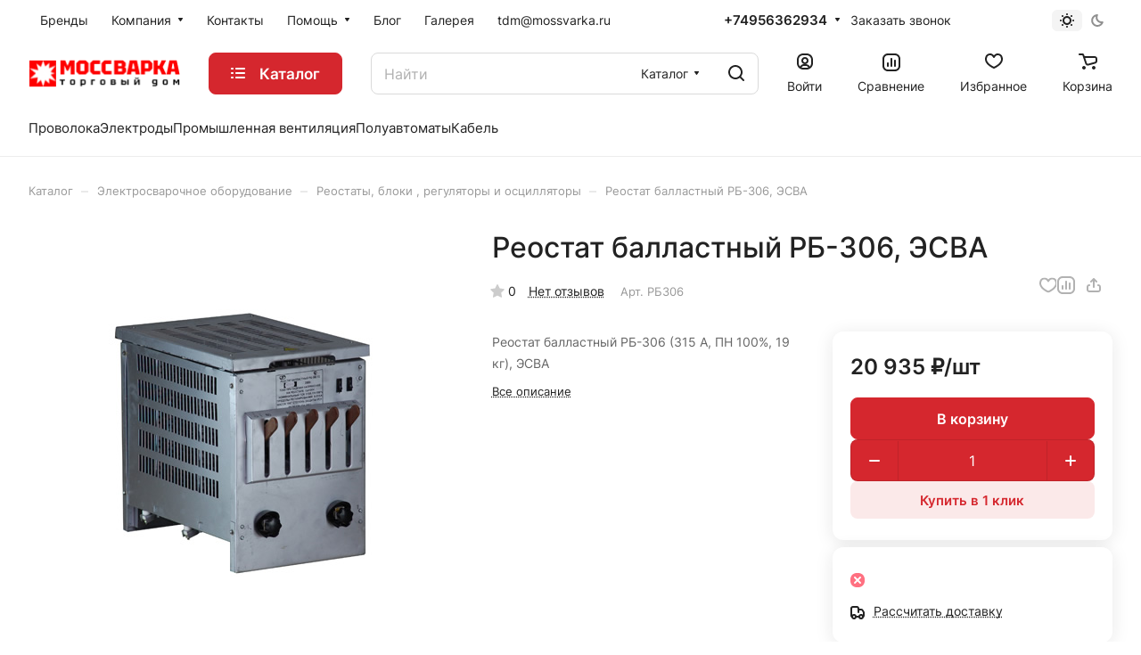

--- FILE ---
content_type: text/html; charset=utf-8
request_url: https://www.mossvarka.ru/catalog/reostaty_bloki_regulyatory_i_ostsillyatory/2043/
body_size: 41691
content:
<!DOCTYPE html>
<html xmlns="http://www.w3.org/1999/xhtml" xml:lang="ru" lang="ru" class="  ">
	<head><link rel="canonical" href="https://www.mossvarka.ru/catalog/reostaty_bloki_regulyatory_i_ostsillyatory/2043/" />
		<title>Реостат балластный РБ-306, ЭСВА &#10004; Купить по лучшей цене в Москве</title>
		<meta name="viewport" content="initial-scale=1.0, width=device-width" />
		<meta name="HandheldFriendly" content="true" />
		<meta name="yes" content="yes" />
		<meta name="apple-mobile-web-app-status-bar-style" content="black" />
		<meta name="SKYPE_TOOLBAR" content="SKYPE_TOOLBAR_PARSER_COMPATIBLE" />
		<meta http-equiv="Content-Type" content="text/html; charset=utf-8" />
<meta name="keywords" content="Интернет-магазин, заказать, купить" />
<meta name="description" content="Реостат балластный РБ-306, ЭСВА для выполнения электросварочных работ методом ручной дуговой сварки &#9733; Купите аппараты у прямого дистрибьютора в Москве &#10004; Большой выбор моделей аппаратов  в магазине MosSvarka по доступной цене &#9742; +7 (495) 636-29-34" />

<link href="/bitrix/js/ui/design-tokens/dist/ui.design-tokens.css?174653600226358" rel="stylesheet"/>
<link href="/bitrix/js/ui/fonts/opensans/ui.font.opensans.css?17465359992555" rel="stylesheet"/>
<link href="/bitrix/js/main/popup/dist/main.popup.bundle.css?176249694631694" rel="stylesheet"/>
<link href="/bitrix/templates/aspro-lite/components/bitrix/catalog/main/style.css?17465359501475" rel="stylesheet"/>
<link href="/bitrix/templates/aspro-lite/css/animation/animate.min.css?174653595052789" rel="stylesheet"/>
<link href="/bitrix/templates/aspro-lite/components/bitrix/catalog.element/main/style.css?17653584756352" rel="stylesheet"/>
<link href="/bitrix/components/aspro/props.group.lite/templates/lite/style.css?17465360033099" rel="stylesheet"/>
<link href="/bitrix/templates/aspro-lite/css/jquery.fancybox.min.css?174653594913058" rel="stylesheet"/>
<link href="/bitrix/templates/aspro-lite/css/fancybox-gallery.min.css?17465359493528" rel="stylesheet"/>
<link href="/bitrix/templates/aspro-lite/css/detail.min.css?17624982812099" rel="stylesheet"/>
<link href="/bitrix/templates/aspro-lite/vendor/css/carousel/swiper/swiper-bundle.min.css?174653595015817" rel="stylesheet"/>
<link href="/bitrix/templates/aspro-lite/css/slider.swiper.min.css?17465359493564" rel="stylesheet"/>
<link href="/bitrix/templates/aspro-lite/css/slider.min.css?1746535949473" rel="stylesheet"/>
<link href="/bitrix/templates/aspro-lite/css/rounded-columns.min.css?17465359491033" rel="stylesheet"/>
<link href="/bitrix/templates/aspro-lite/css/gallery.min.css?17465359498471" rel="stylesheet"/>
<link href="/bitrix/templates/aspro-lite/css/video-block.min.css?17465359503536" rel="stylesheet"/>
<link href="/bitrix/templates/aspro-lite/css/rating.min.css?1746535949210" rel="stylesheet"/>
<link href="/bitrix/templates/aspro-lite/css/reviews.min.css?1746535949352" rel="stylesheet"/>
<link href="/bitrix/templates/aspro-lite/css/share.min.css?17465359492335" rel="stylesheet"/>
<link href="/bitrix/templates/aspro-lite/css/blocks/hint.min.css?17465359492352" rel="stylesheet"/>
<link href="/bitrix/templates/aspro-lite/components/bitrix/catalog.section/catalog_table/style.css?17624982837626" rel="stylesheet"/>
<link href="/bitrix/templates/aspro-lite/css/catalog.min.css?17653584758672" rel="stylesheet"/>
<link href="/bitrix/templates/aspro-lite/css/chars.min.css?17465359493313" rel="stylesheet"/>
<link href="/bitrix/templates/aspro-lite/css/back-url.min.css?1746535949723" rel="stylesheet"/>
<link href="/bitrix/templates/aspro-lite/components/bitrix/catalog.comments/catalog/style.css?17465359507717" rel="stylesheet"/>
<link href="/bitrix/panel/main/popup.css?174653599522696" rel="stylesheet"/>
<link href="/bitrix/components/bitrix/rating.vote/templates/standart_text/style.css?17465360102223" rel="stylesheet"/>
<link href="/bitrix/components/aspro/catalog.viewed.lite/templates/main/style.css?17465360033023" rel="stylesheet"/>
<link href="/bitrix/templates/aspro-lite/css/skeleton.css?1746535949460" rel="stylesheet"/>
<link href="/bitrix/templates/aspro-lite/css/bottom-icons-panel.css?17624982802866" rel="stylesheet"/>
<link href="/bitrix/templates/aspro-lite/css/fonts/inter/css/inter.min.css?17465359492469" rel="stylesheet" data-template-style="true"/>
<link href="/bitrix/templates/aspro-lite/css/lite.bootstrap.css?17465359496889" rel="stylesheet" data-template-style="true"/>
<link href="/bitrix/templates/aspro-lite/vendor/css/ripple.css?1746535950854" rel="stylesheet" data-template-style="true"/>
<link href="/bitrix/templates/aspro-lite/css/buttons.css?174653594916715" rel="stylesheet" data-template-style="true"/>
<link href="/bitrix/templates/aspro-lite/css/svg.css?17465359493506" rel="stylesheet" data-template-style="true"/>
<link href="/bitrix/templates/aspro-lite/css/header.css?17488469467031" rel="stylesheet" data-template-style="true"/>
<link href="/bitrix/templates/aspro-lite/css/footer.css?176249828315845" rel="stylesheet" data-template-style="true"/>
<link href="/bitrix/templates/aspro-lite/css/mobile-header.css?17465359496481" rel="stylesheet" data-template-style="true"/>
<link href="/bitrix/templates/aspro-lite/css/mobile-menu.css?17465359495869" rel="stylesheet" data-template-style="true"/>
<link href="/bitrix/templates/aspro-lite/css/header-fixed.css?17465359491554" rel="stylesheet" data-template-style="true"/>
<link href="/bitrix/templates/aspro-lite/css/page-title-breadcrumb-pagination.css?17465359506322" rel="stylesheet" data-template-style="true"/>
<link href="/bitrix/templates/aspro-lite/css/social-icons.css?17653584754525" rel="stylesheet" data-template-style="true"/>
<link href="/bitrix/templates/aspro-lite/css/left-menu.css?17465359492406" rel="stylesheet" data-template-style="true"/>
<link href="/bitrix/templates/aspro-lite/css/tabs.css?17653584755226" rel="stylesheet" data-template-style="true"/>
<link href="/bitrix/templates/aspro-lite/css/bg-banner.css?17465359493571" rel="stylesheet" data-template-style="true"/>
<link href="/bitrix/templates/aspro-lite/css/item-views.css?1746535949543" rel="stylesheet" data-template-style="true"/>
<link href="/bitrix/templates/aspro-lite/css/blocks/cross.css?1746535949974" rel="stylesheet" data-template-style="true"/>
<link href="/bitrix/templates/aspro-lite/css/blocks/dark-light-theme.css?17624982833128" rel="stylesheet" data-template-style="true"/>
<link href="/bitrix/templates/aspro-lite/css/blocks/flexbox.css?17465359492850" rel="stylesheet" data-template-style="true"/>
<link href="/bitrix/templates/aspro-lite/css/blocks/grid-list.css?17624982818082" rel="stylesheet" data-template-style="true"/>
<link href="/bitrix/templates/aspro-lite/css/blocks/gutters.css?17465359491289" rel="stylesheet" data-template-style="true"/>
<link href="/bitrix/templates/aspro-lite/css/blocks/hint.css?17465359493439" rel="stylesheet" data-template-style="true"/>
<link href="/bitrix/templates/aspro-lite/css/blocks/images.css?17653584751937" rel="stylesheet" data-template-style="true"/>
<link href="/bitrix/templates/aspro-lite/css/blocks/line-block.css?17624982838018" rel="stylesheet" data-template-style="true"/>
<link href="/bitrix/templates/aspro-lite/css/blocks/mobile-scrolled.css?17465359491127" rel="stylesheet" data-template-style="true"/>
<link href="/bitrix/templates/aspro-lite/css/blocks/popup.css?17653584756971" rel="stylesheet" data-template-style="true"/>
<link href="/bitrix/templates/aspro-lite/css/blocks/prices.css?1746535949679" rel="stylesheet" data-template-style="true"/>
<link href="/bitrix/templates/aspro-lite/css/blocks/scroller.css?17465359492249" rel="stylesheet" data-template-style="true"/>
<link href="/bitrix/templates/aspro-lite/css/blocks/social-list.css?1746535949382" rel="stylesheet" data-template-style="true"/>
<link href="/bitrix/templates/aspro-lite/css/blocks/sticker.css?17653584752662" rel="stylesheet" data-template-style="true"/>
<link href="/bitrix/templates/aspro-lite/css/blocks/sticky.css?1746535949240" rel="stylesheet" data-template-style="true"/>
<link href="/bitrix/templates/aspro-lite/css/item-action.min.css?17624982831723" rel="stylesheet" data-template-style="true"/>
<link href="/bitrix/templates/aspro-lite/css/notice.min.css?17465359493001" rel="stylesheet" data-template-style="true"/>
<link href="/bitrix/templates/aspro-lite/css/scroll_to_top.min.css?17488469482975" rel="stylesheet" data-template-style="true"/>
<link href="/bitrix/templates/aspro-lite/components/bitrix/menu/header/style.css?174653595016331" rel="stylesheet" data-template-style="true"/>
<link href="/bitrix/templates/aspro-lite/css/dropdown-select.min.css?17465359491699" rel="stylesheet" data-template-style="true"/>
<link href="/bitrix/components/aspro/theme.selector.lite/templates/.default/style.css?17465360031917" rel="stylesheet" data-template-style="true"/>
<link href="/bitrix/templates/aspro-lite/components/bitrix/search.title/corp/style.css?17465359506138" rel="stylesheet" data-template-style="true"/>
<link href="/bitrix/templates/aspro-lite/css/dragscroll.min.css?17465359491177" rel="stylesheet" data-template-style="true"/>
<link href="/bitrix/templates/aspro-lite/components/bitrix/breadcrumb/main/style.css?17465359501534" rel="stylesheet" data-template-style="true"/>
<link href="/bitrix/templates/aspro-lite/components/bitrix/menu/bottom/style.css?17465359502502" rel="stylesheet" data-template-style="true"/>
<link href="/bitrix/components/aspro/marketing.popup.lite/templates/.default/style.css?17465360035816" rel="stylesheet" data-template-style="true"/>
<link href="/bitrix/templates/aspro-lite/styles.css?176535847529515" rel="stylesheet" data-template-style="true"/>
<link href="/bitrix/templates/aspro-lite/template_styles.css?176535847523219" rel="stylesheet" data-template-style="true"/>
<link href="/bitrix/templates/aspro-lite/css/form.css?176535847527258" rel="stylesheet" data-template-style="true"/>
<link href="/bitrix/templates/aspro-lite/css/colored.css?17465359497525" rel="stylesheet" data-template-style="true"/>
<link href="/bitrix/templates/aspro-lite/css/responsive.css?17465359491697" rel="stylesheet" data-template-style="true"/>
<link href="/bitrix/templates/aspro-lite/css/custom.css?1746535949389" rel="stylesheet" data-template-style="true"/>
<script>if(!window.BX)window.BX={};if(!window.BX.message)window.BX.message=function(mess){if(typeof mess==='object'){for(let i in mess) {BX.message[i]=mess[i];} return true;}};</script>
<script>(window.BX||top.BX).message({"ADD_BASKET_PROPS_TITLE":"Выберите свойства, добавляемые в корзину","ADD_BASKET_PROPS_BUTTON_TITLE":"Выбрать"});</script>
<script>(window.BX||top.BX).message({"NOTICE_ADDED2CART":"В корзине","NOTICE_CLOSE":"Закрыть","NOTICE_MORE":"и ещё #COUNT# #PRODUCTS#","NOTICE_PRODUCT0":"товаров","NOTICE_PRODUCT1":"товар","NOTICE_PRODUCT2":"товара","NOTICE_ERROR":"Ошибка","NOTICE_REQUEST_ERROR":"Ошибка запроса","NOTICE_AUTHORIZED":"Вы успешно авторизовались","NOTICE_ADDED2COMPARE":"В сравнении","NOTICE_ADDED2FAVORITE":"В избранном","NOTICE_ADDED2SUBSCRIBE":"Вы подписались","NOTICE_REMOVED_FROM_COMPARE":"Удалено из сравнения","NOTICE_REMOVED_FROM_FAVORITE":"Удалено из избранного","NOTICE_REMOVED_FROM_SUBSCRIBE":"Удалено из подписки"});</script>
<script>(window.BX||top.BX).message({"JS_CORE_LOADING":"Загрузка...","JS_CORE_NO_DATA":"- Нет данных -","JS_CORE_WINDOW_CLOSE":"Закрыть","JS_CORE_WINDOW_EXPAND":"Развернуть","JS_CORE_WINDOW_NARROW":"Свернуть в окно","JS_CORE_WINDOW_SAVE":"Сохранить","JS_CORE_WINDOW_CANCEL":"Отменить","JS_CORE_WINDOW_CONTINUE":"Продолжить","JS_CORE_H":"ч","JS_CORE_M":"м","JS_CORE_S":"с","JSADM_AI_HIDE_EXTRA":"Скрыть лишние","JSADM_AI_ALL_NOTIF":"Показать все","JSADM_AUTH_REQ":"Требуется авторизация!","JS_CORE_WINDOW_AUTH":"Войти","JS_CORE_IMAGE_FULL":"Полный размер"});</script>

<script src="/bitrix/js/main/core/core.js?1768912750537531"></script>

<script>BX.Runtime.registerExtension({"name":"main.core","namespace":"BX","loaded":true});</script>
<script>BX.setJSList(["\/bitrix\/js\/main\/core\/core_ajax.js","\/bitrix\/js\/main\/core\/core_promise.js","\/bitrix\/js\/main\/polyfill\/promise\/js\/promise.js","\/bitrix\/js\/main\/loadext\/loadext.js","\/bitrix\/js\/main\/loadext\/extension.js","\/bitrix\/js\/main\/polyfill\/promise\/js\/promise.js","\/bitrix\/js\/main\/polyfill\/find\/js\/find.js","\/bitrix\/js\/main\/polyfill\/includes\/js\/includes.js","\/bitrix\/js\/main\/polyfill\/matches\/js\/matches.js","\/bitrix\/js\/ui\/polyfill\/closest\/js\/closest.js","\/bitrix\/js\/main\/polyfill\/fill\/main.polyfill.fill.js","\/bitrix\/js\/main\/polyfill\/find\/js\/find.js","\/bitrix\/js\/main\/polyfill\/matches\/js\/matches.js","\/bitrix\/js\/main\/polyfill\/core\/dist\/polyfill.bundle.js","\/bitrix\/js\/main\/core\/core.js","\/bitrix\/js\/main\/polyfill\/intersectionobserver\/js\/intersectionobserver.js","\/bitrix\/js\/main\/lazyload\/dist\/lazyload.bundle.js","\/bitrix\/js\/main\/polyfill\/core\/dist\/polyfill.bundle.js","\/bitrix\/js\/main\/parambag\/dist\/parambag.bundle.js"]);
</script>
<script>(window.BX||top.BX).message({"CT_BST_SEARCH_BUTTON2":"Найти","SEARCH_IN_SITE_FULL":"По всему сайту","SEARCH_IN_SITE":"Везде","SEARCH_IN_CATALOG_FULL":"По каталогу","SEARCH_IN_CATALOG":"Каталог"});</script>
<script>BX.Runtime.registerExtension({"name":"aspro_searchtitle","namespace":"window","loaded":true});</script>
<script>BX.Runtime.registerExtension({"name":"aspro_drag_scroll","namespace":"window","loaded":true});</script>
<script>BX.Runtime.registerExtension({"name":"ui.design-tokens","namespace":"window","loaded":true});</script>
<script>BX.Runtime.registerExtension({"name":"ui.fonts.opensans","namespace":"window","loaded":true});</script>
<script>BX.Runtime.registerExtension({"name":"main.popup","namespace":"BX.Main","loaded":true});</script>
<script>BX.Runtime.registerExtension({"name":"popup","namespace":"window","loaded":true});</script>
<script>BX.Runtime.registerExtension({"name":"aspro_hover_block","namespace":"window","loaded":true});</script>
<script>BX.Runtime.registerExtension({"name":"aspro_fancybox","namespace":"window","loaded":true});</script>
<script>BX.Runtime.registerExtension({"name":"aspro_detail","namespace":"window","loaded":true});</script>
<script>BX.Runtime.registerExtension({"name":"aspro_swiper_init","namespace":"window","loaded":true});</script>
<script>BX.Runtime.registerExtension({"name":"aspro_swiper","namespace":"window","loaded":true});</script>
<script>BX.Runtime.registerExtension({"name":"aspro_swiper_events","namespace":"window","loaded":true});</script>
<script>BX.Runtime.registerExtension({"name":"aspro_rounded_columns","namespace":"window","loaded":true});</script>
<script>BX.Runtime.registerExtension({"name":"aspro_viewed","namespace":"window","loaded":true});</script>
<script>BX.Runtime.registerExtension({"name":"aspro_gallery","namespace":"window","loaded":true});</script>
<script>BX.Runtime.registerExtension({"name":"aspro_stores_amount","namespace":"window","loaded":true});</script>
<script>BX.Runtime.registerExtension({"name":"aspro_video","namespace":"window","loaded":true});</script>
<script>BX.Runtime.registerExtension({"name":"aspro_rating","namespace":"window","loaded":true});</script>
<script>BX.Runtime.registerExtension({"name":"aspro_reviews","namespace":"window","loaded":true});</script>
<script>BX.Runtime.registerExtension({"name":"aspro_share","namespace":"window","loaded":true});</script>
<script>BX.Runtime.registerExtension({"name":"aspro_hint","namespace":"window","loaded":true});</script>
<script>BX.Runtime.registerExtension({"name":"aspro_pagination","namespace":"window","loaded":true});</script>
<script>BX.Runtime.registerExtension({"name":"aspro_catalog","namespace":"window","loaded":true});</script>
<script>BX.Runtime.registerExtension({"name":"aspro_select_offer_load","namespace":"window","loaded":true});</script>
<script>BX.Runtime.registerExtension({"name":"aspro_chars","namespace":"window","loaded":true});</script>
<script>BX.Runtime.registerExtension({"name":"main.pageobject","namespace":"BX","loaded":true});</script>
<script>(window.BX||top.BX).message({"JS_CORE_LOADING":"Загрузка...","JS_CORE_NO_DATA":"- Нет данных -","JS_CORE_WINDOW_CLOSE":"Закрыть","JS_CORE_WINDOW_EXPAND":"Развернуть","JS_CORE_WINDOW_NARROW":"Свернуть в окно","JS_CORE_WINDOW_SAVE":"Сохранить","JS_CORE_WINDOW_CANCEL":"Отменить","JS_CORE_WINDOW_CONTINUE":"Продолжить","JS_CORE_H":"ч","JS_CORE_M":"м","JS_CORE_S":"с","JSADM_AI_HIDE_EXTRA":"Скрыть лишние","JSADM_AI_ALL_NOTIF":"Показать все","JSADM_AUTH_REQ":"Требуется авторизация!","JS_CORE_WINDOW_AUTH":"Войти","JS_CORE_IMAGE_FULL":"Полный размер"});</script>
<script>BX.Runtime.registerExtension({"name":"window","namespace":"window","loaded":true});</script>
<script>BX.Runtime.registerExtension({"name":"aspro_uniform","namespace":"window","loaded":true});</script>
<script>BX.Runtime.registerExtension({"name":"aspro_back_url","namespace":"window","loaded":true});</script>
<script>BX.Runtime.registerExtension({"name":"aspro_skeleton","namespace":"window","loaded":true});</script>
<script>(window.BX||top.BX).message({"LANGUAGE_ID":"ru","FORMAT_DATE":"DD.MM.YYYY","FORMAT_DATETIME":"DD.MM.YYYY HH:MI:SS","COOKIE_PREFIX":"BITRIX_SM","SERVER_TZ_OFFSET":"10800","UTF_MODE":"Y","SITE_ID":"s1","SITE_DIR":"\/","USER_ID":"","SERVER_TIME":1769119833,"USER_TZ_OFFSET":0,"USER_TZ_AUTO":"Y","bitrix_sessid":"3fa73f27eb7c48f230d0cf9f1d4a05fd"});</script>


<script src="/bitrix/js/main/ajax.js?174653599835509"></script>
<script src="/bitrix/js/main/popup/dist/main.popup.bundle.js?1768912750120171"></script>
<script src="/bitrix/js/main/pageobject/dist/pageobject.bundle.js?1762497000999"></script>
<script src="/bitrix/js/main/core/core_window.js?176891275098767"></script>
<script src="/bitrix/js/main/rating.js?174653599616557"></script>
<script src="/bitrix/js/yandex.metrika/script.js?17598243976603"></script>
            <script>
                window.dataLayerName = 'dataLayer';
                var dataLayerName = window.dataLayerName;
            </script>
            <!-- Yandex.Metrika counter -->
            <script>
                (function (m, e, t, r, i, k, a) {
                    m[i] = m[i] || function () {
                        (m[i].a = m[i].a || []).push(arguments)
                    };
                    m[i].l = 1 * new Date();
                    k = e.createElement(t), a = e.getElementsByTagName(t)[0], k.async = 1, k.src = r, a.parentNode.insertBefore(k, a)
                })
                (window, document, "script", "https://mc.yandex.ru/metrika/tag.js", "ym");

                ym("8512528", "init", {
                    clickmap: true,
                    trackLinks: true,
                    accurateTrackBounce: true,
                    webvisor: true,
                    ecommerce: dataLayerName,
                    params: {
                        __ym: {
                            "ymCmsPlugin": {
                                "cms": "1c-bitrix",
                                "cmsVersion": "25.1150",
                                "pluginVersion": "1.0.10",
                                'ymCmsRip': 1547422384                            }
                        }
                    }
                });

                document.addEventListener("DOMContentLoaded", function() {
                    
                                                    document.querySelectorAll("Контакты").forEach(box =>
                                box.addEventListener("click", () => {
                                    ym(8512528, 'reachGoal', 'ym-show-contacts');
                                    console.log('ym-show-contacts');
                                })
                            )
                    
                                                    document.querySelectorAll("Оставил контакты").forEach(box =>
                                box.addEventListener("submit", () => {
                                    ym(8512528, 'reachGoal', 'ym-submit-contacts');
                                    console.log('ym-submit-contacts');
                                })
                            )
                                    });

            </script>
            <!-- /Yandex.Metrika counter -->
                    <script>
            window.counters = ["8512528"];
        </script>
        
<script>BX.message({'JS_REQUIRED':'Заполните это поле!','JS_FORMAT':'Неверный формат!','JS_FILE_EXT':'Недопустимое расширение файла!','JS_PASSWORD_COPY':'Пароли не совпадают!','JS_PASSWORD_LENGTH':'Минимум 6 символов!','JS_ERROR':'Неверно заполнено поле!','JS_FILE_SIZE':'Максимальный размер 5мб!','JS_FILE_BUTTON_NAME':'Выберите файл','JS_FILE_DEFAULT':'Файл не найден','JS_DATE':'Некорректная дата!','JS_DATETIME':'Некорректная дата/время!','JS_REQUIRED_LICENSES':'Согласитесь с условиями','JS_REQUIRED_OFFER':'Согласитесь с условиями','JS_INVALID_NUMBER':'Неверный номер','JS_INVALID_COUNTRY_CODE':'Неверный код страны','JS_TOO_SHORT':'Номер слишком короткий','JS_TOO_LONG':'Номер слишком длинный','S_CALLBACK':'Заказать звонок','S_QUESTION':'Задать вопрос','S_ASK_QUESTION':'Задать вопрос','S_FEEDBACK':'Оставить отзыв','ERROR_INCLUDE_MODULE_DIGITAL_TITLE':'Ошибка подключения модуля &laquo;Аспро: ЛайтШоп&raquo;','ERROR_INCLUDE_MODULE_DIGITAL_TEXT':'Ошибка подключения модуля &laquo;Аспро: ЛайтШоп&raquo;.<br />Пожалуйста установите модуль и повторите попытку','S_SERVICES':'Наши услуги','S_SERVICES_SHORT':'Услуги','S_TO_ALL_SERVICES':'Все услуги','S_CATALOG':'Каталог товаров','S_CATALOG_SHORT':'Каталог','S_TO_ALL_CATALOG':'Весь каталог','S_CATALOG_FAVORITES':'Наши товары','S_CATALOG_FAVORITES_SHORT':'Товары','S_NEWS':'Новости','S_TO_ALL_NEWS':'Все новости','S_COMPANY':'О компании','S_OTHER':'Прочее','S_CONTENT':'Контент','T_JS_ARTICLE':'Артикул: ','T_JS_NAME':'Наименование: ','T_JS_PRICE':'Цена: ','T_JS_QUANTITY':'Количество: ','T_JS_SUMM':'Сумма: ','FANCY_CLOSE':'Закрыть','FANCY_NEXT':'Вперед','FANCY_PREV':'Назад','CUSTOM_COLOR_CHOOSE':'Выбрать','CUSTOM_COLOR_CANCEL':'Отмена','S_MOBILE_MENU':'Меню','DIGITAL_T_MENU_BACK':'Назад','DIGITAL_T_MENU_CALLBACK':'Обратная связь','DIGITAL_T_MENU_CONTACTS_TITLE':'Будьте на связи','TITLE_BASKET':'В корзине товаров на #SUMM#','BASKET_SUMM':'#SUMM#','EMPTY_BASKET':'Корзина пуста','TITLE_BASKET_EMPTY':'Корзина пуста','BASKET':'Корзина','SEARCH_TITLE':'Поиск','SOCIAL_TITLE':'Оставайтесь на связи','LOGIN':'Войти','MY_CABINET':'Кабинет','SUBSCRIBE_TITLE':'Будьте всегда в курсе','HEADER_SCHEDULE':'Время работы','SEO_TEXT':'SEO описание','COMPANY_IMG':'Картинка компании','COMPANY_TEXT':'Описание компании','JS_RECAPTCHA_ERROR':'Пройдите проверку','JS_PROCESSING_ERROR':'Согласитесь с условиями!','CONFIG_SAVE_SUCCESS':'Настройки сохранены','CONFIG_SAVE_FAIL':'Ошибка сохранения настроек','CLEAR_FILE':'Отменить','ALL_SECTIONS_PROJECT':'Все проекты','RELOAD_PAGE':'Обновить страницу','REFRESH':'Поменять картинку','RECAPTCHA_TEXT':'Подтвердите, что вы не робот','SHOW':'Еще','HIDE':'Скрыть','FILTER_EXPAND_VALUES':'Показать все','FILTER_HIDE_VALUES':'Свернуть','COUNTDOWN_SEC':'сек','COUNTDOWN_MIN':'мин','COUNTDOWN_HOUR':'час','COUNTDOWN_DAY0':'дн','COUNTDOWN_DAY1':'дн','COUNTDOWN_DAY2':'дн','COUNTDOWN_WEAK0':'Недель','COUNTDOWN_WEAK1':'Неделя','COUNTDOWN_WEAK2':'Недели','COUNTDOWN_MONTH0':'Месяцев','COUNTDOWN_MONTH1':'Месяц','COUNTDOWN_MONTH2':'Месяца','COUNTDOWN_YEAR0':'Лет','COUNTDOWN_YEAR1':'Год','COUNTDOWN_YEAR2':'Года','COUNTDOWN_COMPACT_SEC':'с','COUNTDOWN_COMPACT_MIN':'м','COUNTDOWN_COMPACT_HOUR':'ч','COUNTDOWN_COMPACT_DAY':'д','COUNTDOWN_COMPACT_WEAK':'н','COUNTDOWN_COMPACT_MONTH':'м','COUNTDOWN_COMPACT_YEAR0':'л','COUNTDOWN_COMPACT_YEAR1':'г','BASKET_PRINT_BUTTON':'Распечатать','BASKET_CLEAR_ALL_BUTTON':'Очистить','BASKET_QUICK_ORDER_BUTTON':'Быстрый заказ','BASKET_CONTINUE_BUTTON':'Продолжить покупки','BASKET_ORDER_BUTTON':'Оформить заказ','SHARE_BUTTON':'Поделиться','BASKET_CHANGE_TITLE':'Ваш заказ','BASKET_CHANGE_LINK':'Изменить','MORE_INFO_SKU':'Купить','ITEM_ECONOMY':'Экономия','ITEM_ARTICLE':'Артикул: ','JS_FORMAT_ORDER':'имеет неверный формат','JS_BASKET_COUNT_TITLE':'В корзине товаров на SUMM','POPUP_VIDEO':'Видео','POPUP_GIFT_TEXT':'Нашли что-то особенное? Намекните другу о подарке!','ORDER_FIO_LABEL':'Ф.И.О.','ORDER_PHONE_LABEL':'Телефон','REFRESH_CAPTCHA':'Поменять картинку','ORDER_REGISTER_BUTTON':'Регистрация','PRICES_TYPE':'Варианты цен','FILTER_HELPER_VALUES':' знач.','SHOW_MORE_SCU_MAIN':'Еще #COUNT#','SHOW_MORE_SCU_1':'предложение','SHOW_MORE_SCU_2':'предложения','SHOW_MORE_SCU_3':'предложений','PARENT_ITEM_NOT_FOUND':'Не найден основной товар для услуги в корзине. Обновите страницу и попробуйте снова.','S_FAVORITE':'Избранное','S_COMPARE':'Сравнение'})</script>
<style>html {--border-radius:8px;--theme-base-color:#d5272e;--theme-base-opacity-color:#d5272e1a;--theme-more-color:#d5272e;--theme-outer-border-radius:12px;--theme-text-transform:none;--theme-letter-spacing:normal;--theme-button-font-size:0%;--theme-button-padding-2px:0%;--theme-button-padding-1px:0%;--theme-more-color-hue:358;--theme-more-color-saturation:69%;--theme-more-color-lightness:49%;--theme-base-color-hue:358;--theme-base-color-saturation:69%;--theme-base-color-lightness:49%;--theme-lightness-hover-diff:6%;}</style>
<style>html {font-size:16px;--theme-font-family:Inter;--theme-font-title-family:var(--theme-font-family);--theme-font-title-weight:500;}</style>
<style>html {--theme-page-width: 1500px;--theme-page-width-padding: 32px}</style>

            <script src="/bitrix/templates/aspro-lite/js/app.js?17653584755509"></script>
            <script data-skip-moving="true" src="/bitrix/js/main/jquery/jquery-3.6.0.min.js"></script>
            <script data-skip-moving="true" src="/bitrix/templates/aspro-lite/js/speed.min.js?=1746535950"></script>
        
<link href="/bitrix/templates/aspro-lite/css/print.css?174653594916634" data-template-style="true" rel="stylesheet" media="print">
<script>window.lazySizesConfig = window.lazySizesConfig || {};lazySizesConfig.loadMode = 1;lazySizesConfig.expand = 200;lazySizesConfig.expFactor = 1;lazySizesConfig.hFac = 0.1;window.lazySizesConfig.loadHidden = false;</script>
<script src="/bitrix/templates/aspro-lite/vendor/lazysizes.min.js" data-skip-moving="true" defer=""></script>
<script src="/bitrix/templates/aspro-lite/vendor/ls.unveilhooks.min.js" data-skip-moving="true" defer=""></script>
<link rel="shortcut icon" href="/favicon.png" type="image/png" />
<link rel="apple-touch-icon" sizes="180x180" href="/upload/aspro.lite/4cc/nywciizxpjzac76v2bmyzylzewi2h45i.png" />
<meta property="og:description" content="Реостат балластный РБ-306 (315 А, ПН 100%, 19 кг), ЭСВА" />
<meta property="og:image" content="https://www.mossvarka.ru:443/upload/iblock/95b/lpdagpqanlgo3wysukyayejpl7r7g68h.jpeg" />
<link rel="image_src" href="https://www.mossvarka.ru:443/upload/iblock/95b/lpdagpqanlgo3wysukyayejpl7r7g68h.jpeg"  />
<meta property="og:title" content="Реостат балластный РБ-306, ЭСВА &#10004; Купить по лучшей цене в Москве" />
<meta property="og:type" content="website" />
<meta property="og:url" content="https://www.mossvarka.ru:443/catalog/reostaty_bloki_regulyatory_i_ostsillyatory/2043/" />

<script>window[window.dataLayerName] = window[window.dataLayerName] || [];</script>



<script src="/bitrix/templates/aspro-lite/js/observer.js?17465359507026"></script>
<script src="/bitrix/templates/aspro-lite/js/lite.bootstrap.js?174653595019575"></script>
<script src="/bitrix/templates/aspro-lite/vendor/jquery.cookie.js?17465359502426"></script>
<script src="/bitrix/templates/aspro-lite/vendor/jquery.validate.min.js?174653595022254"></script>
<script src="/bitrix/templates/aspro-lite/vendor/js/ripple.js?17465359504702"></script>
<script src="/bitrix/templates/aspro-lite/js/detectmobilebrowser.js?17465359502203"></script>
<script src="/bitrix/templates/aspro-lite/js/matchMedia.js?17465359501585"></script>
<script src="/bitrix/templates/aspro-lite/js/jquery.actual.min.js?17465359501239"></script>
<script src="/bitrix/templates/aspro-lite/js/jquery-ui.min.js?174653595032162"></script>
<script src="/bitrix/templates/aspro-lite/js/jqModal.js?174653595011178"></script>
<script src="/bitrix/templates/aspro-lite/js/scrollTabs.js?174653595014271"></script>
<script src="/bitrix/templates/aspro-lite/js/blocks/controls.js?17465359505838"></script>
<script src="/bitrix/templates/aspro-lite/js/blocks/dropdown-product.js?17465359501319"></script>
<script src="/bitrix/templates/aspro-lite/js/blocks/hint.js?1746535950677"></script>
<script src="/bitrix/templates/aspro-lite/js/blocks/tabs-history.js?17465359501406"></script>
<script src="/bitrix/templates/aspro-lite/js/general.js?1766746315169149"></script>
<script src="/bitrix/templates/aspro-lite/js/custom.js?1746535950100"></script>
<script src="/bitrix/templates/aspro-lite/js/metrika.goals.min.js?17653584755942"></script>
<script src="/bitrix/templates/aspro-lite/js/logo.min.js?17465359503294"></script>
<script src="/bitrix/templates/aspro-lite/js/item-action.min.js?176535847520068"></script>
<script src="/bitrix/templates/aspro-lite/js/notice.min.js?174653595017378"></script>
<script src="/bitrix/templates/aspro-lite/js/scroll_to_top.min.js?17465359502367"></script>
<script src="/bitrix/templates/aspro-lite/components/bitrix/menu/header/script.js?17465359504321"></script>
<script src="/bitrix/templates/aspro-lite/js/phones.js?17465359501157"></script>
<script src="/bitrix/components/aspro/theme.selector.lite/templates/.default/script.js?174653600310866"></script>
<script src="/bitrix/components/bitrix/search.title/script.js?176891273310573"></script>
<script src="/bitrix/templates/aspro-lite/components/bitrix/search.title/corp/script.js?174653595011473"></script>
<script src="/bitrix/templates/aspro-lite/js/searchtitle.min.js?17465359501414"></script>
<script src="/bitrix/templates/aspro-lite/js/dragscroll.min.js?17465359505337"></script>
<script src="/bitrix/templates/aspro-lite/components/bitrix/menu/left/script.js?17465359501294"></script>
<script src="/bitrix/templates/aspro-lite/components/bitrix/menu/bottom/script.js?1746535950469"></script>
<script src="/bitrix/components/aspro/marketing.popup.lite/templates/.default/script.js?17465360031465"></script>
<script src="/bitrix/templates/aspro-lite/js/jquery.inputmask.bundle.min.js?174653595070933"></script>
<script src="/bitrix/templates/aspro-lite/js/jquery.history.js?174653595021571"></script>
<script src="/bitrix/templates/aspro-lite/components/bitrix/catalog.element/main/script.js?1746535950487"></script>
<script src="/bitrix/templates/aspro-lite/js/hover-block.min.js?1746535950715"></script>
<script src="/bitrix/templates/aspro-lite/js/jquery.fancybox.min.js?174653595067390"></script>
<script src="/bitrix/templates/aspro-lite/js/slider.swiper.min.js?17488469461477"></script>
<script src="/bitrix/templates/aspro-lite/vendor/js/carousel/swiper/swiper-bundle.min.js?1746535950158093"></script>
<script src="/bitrix/templates/aspro-lite/js/slider.swiper.galleryEvents.min.js?1746535950968"></script>
<script src="/bitrix/templates/aspro-lite/js/viewed.min.js?17465359502176"></script>
<script src="/bitrix/templates/aspro-lite/js/gallery.min.js?1746535950572"></script>
<script src="/bitrix/templates/aspro-lite/js/conditional/stores_amount.min.js?1746535950909"></script>
<script src="/bitrix/templates/aspro-lite/components/bitrix/catalog.section/catalog_table/script.js?17624982837793"></script>
<script src="/bitrix/templates/aspro-lite/js/conditional/pagination.js?1765358475858"></script>
<script src="/bitrix/templates/aspro-lite/js/select_offer_load.min.js?1746535950187"></script>
<script src="/bitrix/templates/aspro-lite/js/jquery.uniform.min.js?17465359508308"></script>
<script src="/bitrix/templates/aspro-lite/components/bitrix/sale.gift.main.products/main/script.js?17465359503862"></script>
<script src="/bitrix/templates/aspro-lite/components/bitrix/catalog.comments/catalog/script.js?174653595011878"></script>
<script src="/bitrix/templates/aspro-lite/components/bitrix/subscribe.edit/footer/script.js?1762498283471"></script>

				<style>html {--header-height:184px;}</style>	</head>
	<body class="block-wo-title  site_s1   side_left hide_menu_page region_confirm_normal header_fill_ fixed_y mfixed_y mfixed_view_always title_position_left mmenu_leftside mheader-v1 footer-v1 fill_bg_ header-v3 title-v1 bottom-icons-panel_y with_order with_cabinet with_phones theme-light" id="main" data-site="/">
		<div class="bx_areas"><!-- Yandex.Metrika counter -->
<script >
   (function(m,e,t,r,i,k,a){m[i]=m[i]||function(){(m[i].a=m[i].a||[]).push(arguments)};
   m[i].l=1*new Date();
   for (var j = 0; j < document.scripts.length; j++) {if (document.scripts[j].src === r) { return; }}
   k=e.createElement(t),a=e.getElementsByTagName(t)[0],k.async=1,k.src=r,a.parentNode.insertBefore(k,a)})
   (window, document, "script", "https://mc.yandex.ru/metrika/tag.js", "ym");

   ym(8512528, "init", {
        clickmap:true,
        trackLinks:true,
        accurateTrackBounce:true,
        webvisor:true,
        ecommerce:"dataLayer"
   });
</script>
<noscript><div><img class="lazyload "  src="[data-uri]" data-src="https://mc.yandex.ru/watch/8512528" style="position:absolute; left:-9999px;" alt="" /></div></noscript>
<!-- /Yandex.Metrika counter --></div>

		
		<div id="panel"></div>


						                                <script data-skip-moving="true">
            var solutionName = 'arLiteOptions';
            var arAsproOptions = window[solutionName] = ({});
            var arAsproCounters = {};
            var arBasketItems = {};
        </script>
        <script src="/bitrix/templates/aspro-lite/js/setTheme.php?site_id=s1&site_dir=/" data-skip-moving="true"></script>
        <script>

        if (arAsproOptions.SITE_ADDRESS){
            arAsproOptions.SITE_ADDRESS = arAsproOptions.SITE_ADDRESS.replace(/'/g, "");
        }

        window.basketJSParams = window.basketJSParams || [];
                BX.message({'MIN_ORDER_PRICE_TEXT':'<b>','OFFER_TEXT':'Продолжая, вы соглашаетесь с <a href=\"/include/offer_detail.php\" target=\"_blank\">публичной офертой<\/a>'});
        arAsproOptions.PAGES.FRONT_PAGE = window[solutionName].PAGES.FRONT_PAGE = "";
        arAsproOptions.PAGES.BASKET_PAGE = window[solutionName].PAGES.BASKET_PAGE = "";
        arAsproOptions.PAGES.ORDER_PAGE = window[solutionName].PAGES.ORDER_PAGE = "";
        arAsproOptions.PAGES.PERSONAL_PAGE = window[solutionName].PAGES.PERSONAL_PAGE = "";
        arAsproOptions.PAGES.CATALOG_PAGE = window[solutionName].PAGES.CATALOG_PAGE = "1";
        </script>
        <!--'start_frame_cache_options-block'-->            <script>
            var arAsproCounters = {'BASKET':{'ITEMS':[],'COUNT':'0','TITLE':'Корзина пуста'},'DELAY':{'ITEMS':[],'COUNT':'0'},'NOT_AVAILABLE':{'ITEMS':[],'COUNT':'0'},'COMPARE':{'ITEMS':[],'COUNT':'0','TITLE':'Список сравниваемых элементов'},'FAVORITE':{'ITEMS':[],'COUNT':'0','TITLE':'Избранные товары'},'SUBSCRIBE':{'ITEMS':[],'COUNT':'0','TITLE':'Подписка на товары'}};
            </script>
            <!--'end_frame_cache_options-block'-->
		<div class="body  hover_">
			<div class="body_media"></div>

						<div class="headers-container">				
				<div class="title-v1" data-ajax-block="HEADER" data-ajax-callback="headerInit">
										
<header class="header_3 header  header--narrow ">
	<div class="header__inner  header__inner--no-pt">

		
		<div class="header__top-part " data-ajax-load-block="HEADER_TOP_PART">
							<div class="maxwidth-theme">
			
			<div class="header__top-inner">

				
								<div class="header__top-item header-menu header-menu--long dotted-flex-1 hide-dotted">
					<nav class="mega-menu sliced">
						    <div class="catalog_icons_">
        <div class="header-menu__wrapper">
                                            <div class="header-menu__item unvisible header-menu__item--first  ">
                                            <a class="header-menu__link header-menu__link--top-level light-opacity-hover fill-theme-hover banner-light-text dark_link" href="/brands/">
                            <span class="header-menu__title font_14">
                                Бренды                            </span>
                                                    </a>
                                                                                                </div>
                                                            <div class="header-menu__item unvisible   header-menu__item--dropdown">
                                            <a class="header-menu__link header-menu__link--top-level light-opacity-hover fill-theme-hover banner-light-text dark_link" href="/company/">
                            <span class="header-menu__title font_14">
                                Компания                            </span>
                                                            <i class="svg inline  header-menu__wide-submenu-right-arrow fill-dark-light-block banner-light-icon-fill inline " aria-hidden="true"><svg width="7" height="5" ><use xlink:href="/bitrix/templates/aspro-lite/images/svg/arrows.svg?1746535950#down-7-5"></use></svg></i>                                                    </a>
                                                                                    <div class="header-menu__dropdown-menu dropdown-menu-wrapper dropdown-menu-wrapper--visible dropdown-menu-wrapper--woffset">
                            <div class="dropdown-menu-inner rounded-x ">

                                
                                
                                
                                <ul class="header-menu__dropdown-menu-inner ">
                                                                                                                                                                <li class="header-menu__dropdown-item  count_ ">
                                                <a class="font_15 dropdown-menu-item dark_link fill-dark-light-block " href="/company/index.php">
                                                    О компании                                                                                                    </a>
                                                                                            </li>
                                                                                                                                                                                                        <li class="header-menu__dropdown-item  count_ ">
                                                <a class="font_15 dropdown-menu-item dark_link fill-dark-light-block " href="/company/requisites/">
                                                    Реквизиты                                                                                                    </a>
                                                                                            </li>
                                                                                                                                                                                                        <li class="header-menu__dropdown-item  count_ ">
                                                <a class="font_15 dropdown-menu-item dark_link fill-dark-light-block " href="/company/docs/">
                                                    Документы                                                                                                    </a>
                                                                                            </li>
                                                                                                                                                                                                        <li class="header-menu__dropdown-item  count_ ">
                                                <a class="font_15 dropdown-menu-item dark_link fill-dark-light-block " href="/company/certificates/">
                                                    Сертификаты                                                                                                    </a>
                                                                                            </li>
                                                                                                                                                                                                        <li class="header-menu__dropdown-item  count_ ">
                                                <a class="font_15 dropdown-menu-item dark_link fill-dark-light-block " href="/company/reviews/">
                                                    Отзывы                                                                                                    </a>
                                                                                            </li>
                                                                                                            </ul>

                                                                                            </div>
                        </div>
                                                        </div>
                                                            <div class="header-menu__item unvisible   ">
                                            <a class="header-menu__link header-menu__link--top-level light-opacity-hover fill-theme-hover banner-light-text dark_link" href="/contacts/">
                            <span class="header-menu__title font_14">
                                Контакты                            </span>
                                                    </a>
                                                                                                </div>
                                                            <div class="header-menu__item unvisible   header-menu__item--dropdown">
                                            <a class="header-menu__link header-menu__link--top-level light-opacity-hover fill-theme-hover banner-light-text dark_link" href="/help/">
                            <span class="header-menu__title font_14">
                                Помощь                            </span>
                                                            <i class="svg inline  header-menu__wide-submenu-right-arrow fill-dark-light-block banner-light-icon-fill inline " aria-hidden="true"><svg width="7" height="5" ><use xlink:href="/bitrix/templates/aspro-lite/images/svg/arrows.svg?1746535950#down-7-5"></use></svg></i>                                                    </a>
                                                                                    <div class="header-menu__dropdown-menu dropdown-menu-wrapper dropdown-menu-wrapper--visible dropdown-menu-wrapper--woffset">
                            <div class="dropdown-menu-inner rounded-x ">

                                
                                
                                
                                <ul class="header-menu__dropdown-menu-inner ">
                                                                                                                                                                <li class="header-menu__dropdown-item  count_ ">
                                                <a class="font_15 dropdown-menu-item dark_link fill-dark-light-block " href="/help/payment/">
                                                    Условия оплаты                                                                                                    </a>
                                                                                            </li>
                                                                                                                                                                                                        <li class="header-menu__dropdown-item  count_ ">
                                                <a class="font_15 dropdown-menu-item dark_link fill-dark-light-block " href="/help/delivery/">
                                                    Условия доставки                                                                                                    </a>
                                                                                            </li>
                                                                                                                                                                                                        <li class="header-menu__dropdown-item  count_ ">
                                                <a class="font_15 dropdown-menu-item dark_link fill-dark-light-block " href="/help/location/">
                                                    Как нас найти                                                                                                    </a>
                                                                                            </li>
                                                                                                                                                                                                        <li class="header-menu__dropdown-item  count_ ">
                                                <a class="font_15 dropdown-menu-item dark_link fill-dark-light-block " href="/help/faq/">
                                                    Вопрос-ответ                                                                                                    </a>
                                                                                            </li>
                                                                                                                                                                                                        <li class="header-menu__dropdown-item  count_ ">
                                                <a class="font_15 dropdown-menu-item dark_link fill-dark-light-block " href="/landings/">
                                                    Обзоры                                                                                                    </a>
                                                                                            </li>
                                                                                                            </ul>

                                                                                            </div>
                        </div>
                                                        </div>
                                                            <div class="header-menu__item unvisible   ">
                                            <a class="header-menu__link header-menu__link--top-level light-opacity-hover fill-theme-hover banner-light-text dark_link" href="/blog/">
                            <span class="header-menu__title font_14">
                                Блог                            </span>
                                                    </a>
                                                                                                </div>
                                                            <div class="header-menu__item unvisible   ">
                                            <a class="header-menu__link header-menu__link--top-level light-opacity-hover fill-theme-hover banner-light-text dark_link" href="/gallery/">
                            <span class="header-menu__title font_14">
                                Галерея                            </span>
                                                    </a>
                                                                                                </div>
                                                            <div class="header-menu__item unvisible  header-menu__item--last ">
                                            <a class="header-menu__link header-menu__link--top-level light-opacity-hover fill-theme-hover banner-light-text dark_link" href="mailto:tdm@mossvarka.ru">
                            <span class="header-menu__title font_14">
                                tdm@mossvarka.ru                            </span>
                                                    </a>
                                                                                                </div>
                            
                            <div class="header-menu__item header-menu__item--more-items unvisible">
                    <div class="header-menu__link banner-light-icon-fill fill-dark-light-block light-opacity-hover">
                        <i class="svg inline  inline " aria-hidden="true"><svg width="15" height="3" ><use xlink:href="/bitrix/templates/aspro-lite/images/svg/header_icons.svg?1746535950#dots-15-3"></use></svg></i>                    </div>
                    <div class="header-menu__dropdown-menu dropdown-menu-wrapper dropdown-menu-wrapper--visible dropdown-menu-wrapper--woffset">
                        <ul class="header-menu__more-items-list dropdown-menu-inner rounded-x"></ul>
                    </div>
                </div>
                    </div>
    </div>
    <script data-skip-moving="true">
        if (typeof topMenuAction !== 'function'){
            function topMenuAction() {
                //CheckTopMenuPadding();
                //CheckTopMenuOncePadding();
                if (typeof CheckTopMenuDotted !== 'function'){
                    let timerID = setInterval(function(){
                        if (typeof CheckTopMenuDotted === 'function'){
                            CheckTopMenuDotted();
                            clearInterval(timerID);
                        }
                    }, 100);
                } else {
                    CheckTopMenuDotted();
                }
            }
        }

    </script>
					</nav>
				</div>

												
            <div class="header__top-item no-shrinked " data-ajax-load-block="HEADER_TOGGLE_PHONE">
                
                                                <div class="">
                                <div class="phones">
                                                                        <div class="phones__phones-wrapper">
                                                                                        <div class="phones__inner phones__inner--big fill-theme-parent">
                            <a class="phones__phone-link phones__phone-first dark_link banner-light-text menu-light-text icon-block__name" href="tel:+74956362934">+74956362934</a>
            
                                                    <div class="phones__dropdown ">
        <div class="dropdown dropdown--relative">
            <div class="phones__dropdown-items phones__dropdown-items--phones">
                                    <div class="phones__phone-more dropdown__item color-theme-hover dropdown__item--first dropdown__item--last">
                        <a class="phones__phone-link dark_link phones__phone-link--no_descript" rel="nofollow" href="tel:+74956362934">
                            +74956362934                        </a>
                    </div>
                            </div>
            <div class="phones__dropdown-item callback-item">
                <div class="animate-load btn btn-default btn-wide btn-sm" data-event="jqm" data-param-id="14" data-name="callback">
                    Заказать звонок                </div>
            </div>
        </div>

        <div class="dropdown dropdown--relative">
                                                                <div class="phones__dropdown-item">
                                                    <div class="email__title phones__dropdown-title">
                        E-mail                    </div>
                                <div class="phones__dropdown-value">
                                        <div>
                        tdm@mossvarka.ru                    </div>
                </div>

                                    </div>
                                                                                                    <div class="phones__dropdown-item">
                
                                    <div class="address__title phones__dropdown-title">
                        Адрес                    </div>
                
                <div class="phones__dropdown-value">
                                        <div class="address__text address__text--large ">
                        Москва, ул. Свободы, 103с10 (отдел оформления документов) <br>Москва, ул. Свободы, 103с23 (склад)                    </div>
                </div>

                                    </div>
                                                                                        <div class="phones__dropdown-item">
            
                            <div class="schedule__title phones__dropdown-title">
                    Режим работы                </div>
            
            <div class="phones__dropdown-value">
                                <div class="schedule__text  ">
                                            Офис: Пн - Пт: 9:00-18:00
Склад: Пн - Пт: 9:00-17:30                                    </div>
            </div>

                            </div>
                                    

	<!-- noindex -->
			<div class="phones__dropdown-item social-item">
	
	<div class="social">
		<ul class="social__items social__items--md social__items--type-color social__items--grid">
																																																						<li class="social__item grid-list__item hover_blink rutube ">
							<a class="social__link shine" href="https://rutube.ru/channel/38973069/" target="_blank" rel="nofollow" title="Rutube"></a>
						</li>
																																																																								<li class="social__item grid-list__item hover_blink youtube ">
							<a class="social__link shine" href="https://youtube.com/@mossvarkaa?si=vg9S-WynoGZdKVRS" target="_blank" rel="nofollow" title="YouTube"></a>
						</li>
																																																																																									</ul>

			</div>

			</div>
		<!-- /noindex -->
        </div>
    </div>
                                    <span class="more-arrow banner-light-icon-fill menu-light-icon-fill fill-dark-light-block">
                    <i class="svg inline  inline " aria-hidden="true"><svg width="7" height="5" ><use xlink:href="/bitrix/templates/aspro-lite/images/svg/arrows.svg?1746535950#down-7-5"></use></svg></i>                </span>
                    </div>
                                                </div>

                                                                            <div>
                                            <div class="phones__callback light-opacity-hover animate-load dark_link banner-light-text menu-light-text hide-1200" data-event="jqm" data-param-id="14" data-name="callback">
                                                Заказать звонок                                            </div>
                                        </div>
                                                                    </div>
                            </div>
                        
                
            </div>


            
												
												
            <div class="header__top-item " data-ajax-load-block="HEADER_TOGGLE_THEME_SELECTOR">
                
                                                <div class="header-theme-selector">
                                <div id="theme-selector--g0" class="theme-selector" title="Включить темное оформление">
	<div class="theme-selector__inner">
		<div class="theme-selector__items">
			<div class="theme-selector__item theme-selector__item--light current">
				<div class="theme-selector__item-icon"><i class="svg inline light-16-16 inline " aria-hidden="true"><svg width="16" height="16" ><use xlink:href="/bitrix/components/aspro/theme.selector.lite/templates/.default/images/svg/icons.svg?1746536003#light-16-16"></use></svg></i></div>
			</div>
			<div class="theme-selector__item theme-selector__item--dark">
				<div class="theme-selector__item-icon"><i class="svg inline dark-14-14 inline " aria-hidden="true"><svg width="14" height="14" ><use xlink:href="/bitrix/components/aspro/theme.selector.lite/templates/.default/images/svg/icons.svg?1746536003#dark-14-14"></use></svg></i></div>
			</div>
		</div>
	</div>
	<script>
	BX.message({
		TS_T_light: 'Включить темное оформление',
		TS_T_dark: 'Включить светлое оформление',
	});

	new JThemeSelector(
		'g0', 
		{'CACHE_TYPE':'A'}, {'RAND':'g0','SIGNED_PARAMS':'YToyOntzOjEwOiJDQUNIRV9UWVBFIjtzOjE6IkEiO3M6MTE6In5DQUNIRV9UWVBFIjtzOjE6IkEiO30=.461afaec9c21d5c45d28e731d135dec5906ef39782158d5efa839a7a5d9f036c','LANGUAGE_ID':'ru','SITE_ID':'s1','COLOR':'light','TEMPLATE':'.default'}	);
	</script>
</div>                            </div>
                        
                
            </div>


            
			</div>
							</div>
					</div>

		
		
		<div class="header__main-part   header__main-part--long part-with-search"  data-ajax-load-block="HEADER_MAIN_PART">

							<div class="maxwidth-theme">
			
			<div class="header__main-inner relative part-with-search__inner">

				<div class="header__main-item">
					<div class="line-block line-block--40">
												<div class="logo  line-block__item no-shrinked">
							<a class="menu-light-icon-fill banner-light-icon-fill" href="/"><img src="/upload/aspro.lite/c9d/4p1bpbqxbwmpmwxys0er9jeb4451jw3s.png" alt="МОССВАРКА" title="МОССВАРКА" data-src="" /></a>						</div>
					</div>
				</div>

									<div class="header__main-item header__burger menu-dropdown-offset">
						<nav class="mega-menu">
							    <div class="catalog_icons_">
        <div class="header-menu__wrapper">
                                            <div class="header-menu__item unvisible header-menu__item--first header-menu__item--last header-menu__item--dropdown header-menu__item--wide active">
                                            <button type="button" class="header-menu__link--only-catalog fill-use-fff btn btn-default btn--no-rippple btn-lg">
                                                            <i class="svg inline header-menu__burger-icon inline " aria-hidden="true"><svg width="16" height="16" ><use xlink:href="/bitrix/templates/aspro-lite/images/svg/header_icons.svg?1746535950#burger-16-16"></use></svg></i>                                                        <span class="header-menu__title font_14">
                                Каталог                            </span>
                        </button>
                                                                                    <div class="header-menu__dropdown-menu dropdown-menu-wrapper dropdown-menu-wrapper--visible ">
                            <div class="dropdown-menu-inner rounded-x ">

                                
                                                                    <div class="header-menu__wide-limiter scrollbar">
                                
                                                                                                                                                <div class="header-menu__wide-right-part">
                                            <div class="side_banners">
					<div class="side_banners__item">
									<a class="dark_link" href="/catalog/">
									<div  class="lazyload side_banners__item-img rounded-x" style="background: url(/upload/iblock/b43/bl51fdp2d4vkx3tare37g09ic1q2c3xx.jpeg) no-repeat center;"></div>
									</a>
							</div>
			</div>                                        </div>
                                                                    
                                <ul class="header-menu__dropdown-menu-inner  header-menu__dropdown-menu--grids">
                                                                                                                    <li class="header-menu__dropdown-item count_ header-menu__dropdown-item--with-dropdown has_img header-menu__dropdown-item--img-LEFT">
                <div class="header-menu__dropdown-item-img  header-menu__dropdown-item-img--LEFT">
				<div class="header-menu__dropdown-item-img-inner">
                    <a href="/catalog/materialy_dlya_svarochnykh_rabot/">
                                                    <img class="lazyload "  src="[data-uri]" data-src="/upload/resize_cache/iblock/7c4/56_56_0/732tra6v73xc5tujudd9di6fa9328pk2.png" alt="Материалы для сварочных работ" title="Материалы для сварочных работ" />
                                            </a>
				</div>
            </div>
            
    <div class="header-menu__wide-item-wrapper">
        <a class="font_16 font_weight--500 dark_link switcher-title header-menu__wide-child-link fill-theme-hover" href="/catalog/materialy_dlya_svarochnykh_rabot/">
            <span>Материалы для сварочных работ</span>
                            <i class="svg inline  header-menu__wide-submenu-right-arrow fill-dark-light-block only_more_items inline " aria-hidden="true"><svg width="7" height="5" ><use xlink:href="/bitrix/templates/aspro-lite/images/svg/arrows.svg?1746535950#down-7-5"></use></svg></i>                    </a>
                                <ul class="header-menu__wide-submenu">
                                                        <li class=" header-menu__wide-submenu-item  header-menu__wide-submenu-item--with-dropdown " >
                        <div class="header-menu__wide-submenu-item-inner">
                            <a class="font_15 dark_link fill-theme-hover fill-dark-light-block header-menu__wide-child-link" href="/catalog/materialy_dlya_uglerodistykh_staley/">
                                <span class="header-menu__wide-submenu-item-name">Материалы для    УГЛЕРОДИСТЫХ сталей</span>&nbsp;&nbsp;&nbsp;&nbsp;&nbsp;&nbsp;<span class="toggle_block"><i class="svg inline down header-menu__wide-submenu-right-arrow menu-arrow bg-opacity-theme-target fill-theme-target  inline " aria-hidden="true"><svg width="7" height="5" ><use xlink:href="/bitrix/templates/aspro-lite/images/svg/arrows.svg?1746535950#down-7-5"></use></svg></i></span>
                                                                                                    <i class="svg inline  header-menu__wide-submenu-right-arrow fill-dark-light-block only_more_items inline " aria-hidden="true"><svg width="7" height="5" ><use xlink:href="/bitrix/templates/aspro-lite/images/svg/arrows.svg?1746535950#down-7-5"></use></svg></i>                                                            </a>
                                                            <div class="submenu-wrapper" style="display:none">
                                    <ul class="header-menu__wide-submenu">
                                                                                    <li class="header-menu__wide-submenu-item ">
                                                <span class="header-menu__wide-submenu-item-inner">
                                                    <a class="font_14 dark_link header-menu__wide-child-link" href="/catalog/elektrody_dlya_naplavki/"><span class="header-menu__wide-submenu-item-name">ЭЛЕКТРОДЫ для наплавки</span></a>
                                                </span>
                                            </li>
                                                                                    <li class="header-menu__wide-submenu-item ">
                                                <span class="header-menu__wide-submenu-item-inner">
                                                    <a class="font_14 dark_link header-menu__wide-child-link" href="/catalog/elektrody_dlya_uglerodistykh_staley/"><span class="header-menu__wide-submenu-item-name">ЭЛЕКТРОДЫ   для углеродистых сталей</span></a>
                                                </span>
                                            </li>
                                                                                    <li class="header-menu__wide-submenu-item ">
                                                <span class="header-menu__wide-submenu-item-inner">
                                                    <a class="font_14 dark_link header-menu__wide-child-link" href="/catalog/provoloka_dlya_uglerodistykh_staley/"><span class="header-menu__wide-submenu-item-name">ПРОВОЛОКА    для углеродистых сталей</span></a>
                                                </span>
                                            </li>
                                                                                    <li class="header-menu__wide-submenu-item ">
                                                <span class="header-menu__wide-submenu-item-inner">
                                                    <a class="font_14 dark_link header-menu__wide-child-link" href="/catalog/prutki_dlya_uglerodistykh_staley/"><span class="header-menu__wide-submenu-item-name">ПРУТКИ           для углеродистых сталей</span></a>
                                                </span>
                                            </li>
                                                                                    <li class="header-menu__wide-submenu-item ">
                                                <span class="header-menu__wide-submenu-item-inner">
                                                    <a class="font_14 dark_link header-menu__wide-child-link" href="/catalog/elektrody_dlya_chuguna/"><span class="header-menu__wide-submenu-item-name">ЭЛЕКТРОДЫ   для чугуна</span></a>
                                                </span>
                                            </li>
                                                                            </ul>
                                </div>
                                                    </div>
                    </li>
                                                                            <li class=" header-menu__wide-submenu-item  header-menu__wide-submenu-item--with-dropdown " >
                        <div class="header-menu__wide-submenu-item-inner">
                            <a class="font_15 dark_link fill-theme-hover fill-dark-light-block header-menu__wide-child-link" href="/catalog/materialy_dlya_nerzhaveyushchikh_staley/">
                                <span class="header-menu__wide-submenu-item-name">Материалы для    НЕРЖАВЕЮЩИХ  сталей</span>&nbsp;&nbsp;&nbsp;&nbsp;&nbsp;&nbsp;<span class="toggle_block"><i class="svg inline down header-menu__wide-submenu-right-arrow menu-arrow bg-opacity-theme-target fill-theme-target  inline " aria-hidden="true"><svg width="7" height="5" ><use xlink:href="/bitrix/templates/aspro-lite/images/svg/arrows.svg?1746535950#down-7-5"></use></svg></i></span>
                                                                                                    <i class="svg inline  header-menu__wide-submenu-right-arrow fill-dark-light-block only_more_items inline " aria-hidden="true"><svg width="7" height="5" ><use xlink:href="/bitrix/templates/aspro-lite/images/svg/arrows.svg?1746535950#down-7-5"></use></svg></i>                                                            </a>
                                                            <div class="submenu-wrapper" style="display:none">
                                    <ul class="header-menu__wide-submenu">
                                                                                    <li class="header-menu__wide-submenu-item ">
                                                <span class="header-menu__wide-submenu-item-inner">
                                                    <a class="font_14 dark_link header-menu__wide-child-link" href="/catalog/provoloka_dlya_nerzhaveyushchikh_staley/"><span class="header-menu__wide-submenu-item-name">ПРОВОЛОКА    для нержавеющих сталей</span></a>
                                                </span>
                                            </li>
                                                                                    <li class="header-menu__wide-submenu-item ">
                                                <span class="header-menu__wide-submenu-item-inner">
                                                    <a class="font_14 dark_link header-menu__wide-child-link" href="/catalog/prutki_dlya_nerzhaveyushchikh_staley/"><span class="header-menu__wide-submenu-item-name">ПРУТКИ           для нержавеющих сталей</span></a>
                                                </span>
                                            </li>
                                                                                    <li class="header-menu__wide-submenu-item ">
                                                <span class="header-menu__wide-submenu-item-inner">
                                                    <a class="font_14 dark_link header-menu__wide-child-link" href="/catalog/elektrody_dlya_nerzhaveyushchikh_staley/"><span class="header-menu__wide-submenu-item-name">ЭЛЕКТРОДЫ   для нержавеющих сталей</span></a>
                                                </span>
                                            </li>
                                                                            </ul>
                                </div>
                                                    </div>
                    </li>
                                                                            <li class=" header-menu__wide-submenu-item  header-menu__wide-submenu-item--with-dropdown " >
                        <div class="header-menu__wide-submenu-item-inner">
                            <a class="font_15 dark_link fill-theme-hover fill-dark-light-block header-menu__wide-child-link" href="/catalog/materialy_dlya_alyuminievykh_splavov/">
                                <span class="header-menu__wide-submenu-item-name">Материалы для    АЛЮМИНИЕВЫХ сплавов</span>&nbsp;&nbsp;&nbsp;&nbsp;&nbsp;&nbsp;<span class="toggle_block"><i class="svg inline down header-menu__wide-submenu-right-arrow menu-arrow bg-opacity-theme-target fill-theme-target  inline " aria-hidden="true"><svg width="7" height="5" ><use xlink:href="/bitrix/templates/aspro-lite/images/svg/arrows.svg?1746535950#down-7-5"></use></svg></i></span>
                                                                                                    <i class="svg inline  header-menu__wide-submenu-right-arrow fill-dark-light-block only_more_items inline " aria-hidden="true"><svg width="7" height="5" ><use xlink:href="/bitrix/templates/aspro-lite/images/svg/arrows.svg?1746535950#down-7-5"></use></svg></i>                                                            </a>
                                                            <div class="submenu-wrapper" style="display:none">
                                    <ul class="header-menu__wide-submenu">
                                                                                    <li class="header-menu__wide-submenu-item ">
                                                <span class="header-menu__wide-submenu-item-inner">
                                                    <a class="font_14 dark_link header-menu__wide-child-link" href="/catalog/provoloka_dlya_alyuminievykh_splavov/"><span class="header-menu__wide-submenu-item-name">ПРОВОЛОКА    для Алюминиевых сплавов</span></a>
                                                </span>
                                            </li>
                                                                                    <li class="header-menu__wide-submenu-item ">
                                                <span class="header-menu__wide-submenu-item-inner">
                                                    <a class="font_14 dark_link header-menu__wide-child-link" href="/catalog/prutki_dlya_alyuminievykh_splavov/"><span class="header-menu__wide-submenu-item-name">ПРУТКИ           для Алюминиевых сплавов</span></a>
                                                </span>
                                            </li>
                                                                                    <li class="header-menu__wide-submenu-item ">
                                                <span class="header-menu__wide-submenu-item-inner">
                                                    <a class="font_14 dark_link header-menu__wide-child-link" href="/catalog/elektrody_dlya_alyuminievykh_splavov/"><span class="header-menu__wide-submenu-item-name">ЭЛЕКТРОДЫ   для Алюминиевых сплавов</span></a>
                                                </span>
                                            </li>
                                                                            </ul>
                                </div>
                                                    </div>
                    </li>
                                                                            <li class=" header-menu__wide-submenu-item  header-menu__wide-submenu-item--with-dropdown " >
                        <div class="header-menu__wide-submenu-item-inner">
                            <a class="font_15 dark_link fill-theme-hover fill-dark-light-block header-menu__wide-child-link" href="/catalog/materialy_dlya_mednykh_splavov/">
                                <span class="header-menu__wide-submenu-item-name">Материалы для    МЕДНЫХ             сплавов</span>&nbsp;&nbsp;&nbsp;&nbsp;&nbsp;&nbsp;<span class="toggle_block"><i class="svg inline down header-menu__wide-submenu-right-arrow menu-arrow bg-opacity-theme-target fill-theme-target  inline " aria-hidden="true"><svg width="7" height="5" ><use xlink:href="/bitrix/templates/aspro-lite/images/svg/arrows.svg?1746535950#down-7-5"></use></svg></i></span>
                                                                                                    <i class="svg inline  header-menu__wide-submenu-right-arrow fill-dark-light-block only_more_items inline " aria-hidden="true"><svg width="7" height="5" ><use xlink:href="/bitrix/templates/aspro-lite/images/svg/arrows.svg?1746535950#down-7-5"></use></svg></i>                                                            </a>
                                                            <div class="submenu-wrapper" style="display:none">
                                    <ul class="header-menu__wide-submenu">
                                                                                    <li class="header-menu__wide-submenu-item ">
                                                <span class="header-menu__wide-submenu-item-inner">
                                                    <a class="font_14 dark_link header-menu__wide-child-link" href="/catalog/provoloka_dlya_mednykh_splavov/"><span class="header-menu__wide-submenu-item-name">ПРОВОЛОКА    для медных сплавов</span></a>
                                                </span>
                                            </li>
                                                                                    <li class="header-menu__wide-submenu-item ">
                                                <span class="header-menu__wide-submenu-item-inner">
                                                    <a class="font_14 dark_link header-menu__wide-child-link" href="/catalog/prutki_dlya_mednykh_splavov/"><span class="header-menu__wide-submenu-item-name">ПРУТКИ           для медных сплавов</span></a>
                                                </span>
                                            </li>
                                                                                    <li class="header-menu__wide-submenu-item ">
                                                <span class="header-menu__wide-submenu-item-inner">
                                                    <a class="font_14 dark_link header-menu__wide-child-link" href="/catalog/elektrody_dlya_mednykh_splavov/"><span class="header-menu__wide-submenu-item-name">ЭЛЕКТРОДЫ   для медных сплавов</span></a>
                                                </span>
                                            </li>
                                                                            </ul>
                                </div>
                                                    </div>
                    </li>
                                                                            <li class=" header-menu__wide-submenu-item   " >
                        <div class="header-menu__wide-submenu-item-inner">
                            <a class="font_15 dark_link fill-theme-hover fill-dark-light-block header-menu__wide-child-link" href="/catalog/materialy_dlya_spets_staley_i_splavov/">
                                <span class="header-menu__wide-submenu-item-name">Материалы для    СПЕЦ.  сталей и сплавов</span>                                                            </a>
                                                    </div>
                    </li>
                                                                            <li class=" header-menu__wide-submenu-item   " >
                        <div class="header-menu__wide-submenu-item-inner">
                            <a class="font_15 dark_link fill-theme-hover fill-dark-light-block header-menu__wide-child-link" href="/catalog/flyusy_svarochnye/">
                                <span class="header-menu__wide-submenu-item-name">ФЛЮСЫ сварочные</span>                                                            </a>
                                                    </div>
                    </li>
                                                                            <li class=" header-menu__wide-submenu-item   " >
                        <div class="header-menu__wide-submenu-item-inner">
                            <a class="font_15 dark_link fill-theme-hover fill-dark-light-block header-menu__wide-child-link" href="/catalog/pripoi_svarochnye/">
                                <span class="header-menu__wide-submenu-item-name">ПРИПОИ сварочные</span>                                                            </a>
                                                    </div>
                    </li>
                                                                            <li class=" header-menu__wide-submenu-item   " >
                        <div class="header-menu__wide-submenu-item-inner">
                            <a class="font_15 dark_link fill-theme-hover fill-dark-light-block header-menu__wide-child-link" href="/catalog/volframovye_neplavyashchiesya_elektrody/">
                                <span class="header-menu__wide-submenu-item-name">ВОЛЬФРАМОВЫЕ неплавящиеся электроды</span>                                                            </a>
                                                    </div>
                    </li>
                                                                            <li class=" header-menu__wide-submenu-item header-menu__wide-submenu-item--last  " >
                        <div class="header-menu__wide-submenu-item-inner">
                            <a class="font_15 dark_link fill-theme-hover fill-dark-light-block header-menu__wide-child-link" href="/catalog/ugolnye_neplavyashchiesya_elektrody/">
                                <span class="header-menu__wide-submenu-item-name">ЭЛЕКТРОДЫ для Резки и Строжки</span>                                                            </a>
                                                    </div>
                    </li>
                                                                </ul>
            </div>
</li>
                                                                                                                    <li class="header-menu__dropdown-item count_ header-menu__dropdown-item--with-dropdown has_img header-menu__dropdown-item--img-LEFT">
                <div class="header-menu__dropdown-item-img  header-menu__dropdown-item-img--LEFT">
				<div class="header-menu__dropdown-item-img-inner">
                    <a href="/catalog/elektrosvarochnoe_oborudovanie/">
                                                    <img class="lazyload "  src="[data-uri]" data-src="/upload/resize_cache/iblock/d44/56_56_0/p0ahyssm4qhihhaiw3r7hg7c2ht5yn6g.png" alt="Электросварочное оборудование" title="Электросварочное оборудование" />
                                            </a>
				</div>
            </div>
            
    <div class="header-menu__wide-item-wrapper">
        <a class="font_16 font_weight--500 dark_link switcher-title header-menu__wide-child-link fill-theme-hover" href="/catalog/elektrosvarochnoe_oborudovanie/">
            <span>Электросварочное оборудование</span>
                            <i class="svg inline  header-menu__wide-submenu-right-arrow fill-dark-light-block only_more_items inline " aria-hidden="true"><svg width="7" height="5" ><use xlink:href="/bitrix/templates/aspro-lite/images/svg/arrows.svg?1746535950#down-7-5"></use></svg></i>                    </a>
                                <ul class="header-menu__wide-submenu">
                                                        <li class=" header-menu__wide-submenu-item   " >
                        <div class="header-menu__wide-submenu-item-inner">
                            <a class="font_15 dark_link fill-theme-hover fill-dark-light-block header-menu__wide-child-link" href="/catalog/svarochnye_invertory/">
                                <span class="header-menu__wide-submenu-item-name">Сварочные Инверторы</span>                                                            </a>
                                                    </div>
                    </li>
                                                                            <li class=" header-menu__wide-submenu-item   " >
                        <div class="header-menu__wide-submenu-item-inner">
                            <a class="font_15 dark_link fill-theme-hover fill-dark-light-block header-menu__wide-child-link" href="/catalog/svarochnye_vypryamiteli/">
                                <span class="header-menu__wide-submenu-item-name">Сварочные Выпрямители</span>                                                            </a>
                                                    </div>
                    </li>
                                                                            <li class=" header-menu__wide-submenu-item   " >
                        <div class="header-menu__wide-submenu-item-inner">
                            <a class="font_15 dark_link fill-theme-hover fill-dark-light-block header-menu__wide-child-link" href="/catalog/svarochnye_transformatory/">
                                <span class="header-menu__wide-submenu-item-name">Сварочные Трансформаторы</span>                                                            </a>
                                                    </div>
                    </li>
                                                                            <li class=" header-menu__wide-submenu-item   " >
                        <div class="header-menu__wide-submenu-item-inner">
                            <a class="font_15 dark_link fill-theme-hover fill-dark-light-block header-menu__wide-child-link" href="/catalog/svarochnye_poluavtomaty/">
                                <span class="header-menu__wide-submenu-item-name">Сварочные Полуавтоматы и механизмы</span>                                                            </a>
                                                    </div>
                    </li>
                                                                            <li class=" header-menu__wide-submenu-item   " >
                        <div class="header-menu__wide-submenu-item-inner">
                            <a class="font_15 dark_link fill-theme-hover fill-dark-light-block header-menu__wide-child-link" href="/catalog/svarochnye_argonodugovye_apparaty/">
                                <span class="header-menu__wide-submenu-item-name">Сварочные Аргонодуговые аппараты</span>                                                            </a>
                                                    </div>
                    </li>
                                                                            <li class=" header-menu__wide-submenu-item  header-menu__wide-submenu-item--with-dropdown " >
                        <div class="header-menu__wide-submenu-item-inner">
                            <a class="font_15 dark_link fill-theme-hover fill-dark-light-block header-menu__wide-child-link" href="/catalog/gorelki_dlya_svarki_v_srede_zashchitnykh_gazov/">
                                <span class="header-menu__wide-submenu-item-name">Горелки для сварки в среде защитных газов</span>&nbsp;&nbsp;&nbsp;&nbsp;&nbsp;&nbsp;<span class="toggle_block"><i class="svg inline down header-menu__wide-submenu-right-arrow menu-arrow bg-opacity-theme-target fill-theme-target  inline " aria-hidden="true"><svg width="7" height="5" ><use xlink:href="/bitrix/templates/aspro-lite/images/svg/arrows.svg?1746535950#down-7-5"></use></svg></i></span>
                                                                                                    <i class="svg inline  header-menu__wide-submenu-right-arrow fill-dark-light-block only_more_items inline " aria-hidden="true"><svg width="7" height="5" ><use xlink:href="/bitrix/templates/aspro-lite/images/svg/arrows.svg?1746535950#down-7-5"></use></svg></i>                                                            </a>
                                                            <div class="submenu-wrapper" style="display:none">
                                    <ul class="header-menu__wide-submenu">
                                                                                    <li class="header-menu__wide-submenu-item ">
                                                <span class="header-menu__wide-submenu-item-inner">
                                                    <a class="font_14 dark_link header-menu__wide-child-link" href="/catalog/gorelki_dlya_poluavtomaticheskoy_mig_svarki/"><span class="header-menu__wide-submenu-item-name">Горелки для Полуавтоматической MIG сварки</span></a>
                                                </span>
                                            </li>
                                                                                    <li class="header-menu__wide-submenu-item ">
                                                <span class="header-menu__wide-submenu-item-inner">
                                                    <a class="font_14 dark_link header-menu__wide-child-link" href="/catalog/gorelki_dlya_argonodugovoy_tig_svarki/"><span class="header-menu__wide-submenu-item-name">Горелки для Аргонодуговой TIG сварки</span></a>
                                                </span>
                                            </li>
                                                                            </ul>
                                </div>
                                                    </div>
                    </li>
                                                                            <li class=" header-menu__wide-submenu-item  header-menu__wide-submenu-item--with-dropdown " >
                        <div class="header-menu__wide-submenu-item-inner">
                            <a class="font_15 dark_link fill-theme-hover fill-dark-light-block header-menu__wide-child-link" href="/catalog/svarochnye_elektrostantsii_i_agregaty/">
                                <span class="header-menu__wide-submenu-item-name">Сварочные генераторы и агрегаты</span>&nbsp;&nbsp;&nbsp;&nbsp;&nbsp;&nbsp;<span class="toggle_block"><i class="svg inline down header-menu__wide-submenu-right-arrow menu-arrow bg-opacity-theme-target fill-theme-target  inline " aria-hidden="true"><svg width="7" height="5" ><use xlink:href="/bitrix/templates/aspro-lite/images/svg/arrows.svg?1746535950#down-7-5"></use></svg></i></span>
                                                                                                    <i class="svg inline  header-menu__wide-submenu-right-arrow fill-dark-light-block only_more_items inline " aria-hidden="true"><svg width="7" height="5" ><use xlink:href="/bitrix/templates/aspro-lite/images/svg/arrows.svg?1746535950#down-7-5"></use></svg></i>                                                            </a>
                                                            <div class="submenu-wrapper" style="display:none">
                                    <ul class="header-menu__wide-submenu">
                                                                                    <li class="header-menu__wide-submenu-item ">
                                                <span class="header-menu__wide-submenu-item-inner">
                                                    <a class="font_14 dark_link header-menu__wide-child-link" href="/catalog/svarochnye-agregaty/"><span class="header-menu__wide-submenu-item-name">Сварочные агрегаты</span></a>
                                                </span>
                                            </li>
                                                                                    <li class="header-menu__wide-submenu-item ">
                                                <span class="header-menu__wide-submenu-item-inner">
                                                    <a class="font_14 dark_link header-menu__wide-child-link" href="/catalog/svarochnye-generatory/"><span class="header-menu__wide-submenu-item-name">Сварочные генераторы</span></a>
                                                </span>
                                            </li>
                                                                            </ul>
                                </div>
                                                    </div>
                    </li>
                                                                            <li class=" header-menu__wide-submenu-item   " >
                        <div class="header-menu__wide-submenu-item-inner">
                            <a class="font_15 dark_link fill-theme-hover fill-dark-light-block header-menu__wide-child-link" href="/catalog/svarochnye_avtomaty/">
                                <span class="header-menu__wide-submenu-item-name">Сварочные Автоматы</span>                                                            </a>
                                                    </div>
                    </li>
                                                                            <li class=" header-menu__wide-submenu-item   " >
                        <div class="header-menu__wide-submenu-item-inner">
                            <a class="font_15 dark_link fill-theme-hover fill-dark-light-block header-menu__wide-child-link" href="/catalog/mashiny_kontaktnoy_svarki/">
                                <span class="header-menu__wide-submenu-item-name">Машины Контактной сварки</span>                                                            </a>
                                                    </div>
                    </li>
                                                                            <li class=" header-menu__wide-submenu-item   " >
                        <div class="header-menu__wide-submenu-item-inner">
                            <a class="font_15 dark_link fill-theme-hover fill-dark-light-block header-menu__wide-child-link" href="/catalog/vozdushno_plazmennye_apparaty/">
                                <span class="header-menu__wide-submenu-item-name">Воздушно-плазменные аппараты</span>                                                            </a>
                                                    </div>
                    </li>
                                                                            <li class="collapsed header-menu__wide-submenu-item   active" style="display: none;">
                        <div class="header-menu__wide-submenu-item-inner">
                            <a class="font_15 dark_link fill-theme-hover fill-dark-light-block header-menu__wide-child-link" href="/catalog/reostaty_bloki_regulyatory_i_ostsillyatory/">
                                <span class="header-menu__wide-submenu-item-name">Реостаты, блоки , регуляторы и осцилляторы</span>                                                            </a>
                                                    </div>
                    </li>
                                                                            <li class="collapsed header-menu__wide-submenu-item  header-menu__wide-submenu-item--with-dropdown " style="display: none;">
                        <div class="header-menu__wide-submenu-item-inner">
                            <a class="font_15 dark_link fill-theme-hover fill-dark-light-block header-menu__wide-child-link" href="/catalog/komplektuyushchie_dlya_elektrosvarki/">
                                <span class="header-menu__wide-submenu-item-name">Комплектующие для электросварки</span>&nbsp;&nbsp;&nbsp;&nbsp;&nbsp;&nbsp;<span class="toggle_block"><i class="svg inline down header-menu__wide-submenu-right-arrow menu-arrow bg-opacity-theme-target fill-theme-target  inline " aria-hidden="true"><svg width="7" height="5" ><use xlink:href="/bitrix/templates/aspro-lite/images/svg/arrows.svg?1746535950#down-7-5"></use></svg></i></span>
                                                                                                    <i class="svg inline  header-menu__wide-submenu-right-arrow fill-dark-light-block only_more_items inline " aria-hidden="true"><svg width="7" height="5" ><use xlink:href="/bitrix/templates/aspro-lite/images/svg/arrows.svg?1746535950#down-7-5"></use></svg></i>                                                            </a>
                                                            <div class="submenu-wrapper" style="display:none">
                                    <ul class="header-menu__wide-submenu">
                                                                                    <li class="header-menu__wide-submenu-item ">
                                                <span class="header-menu__wide-submenu-item-inner">
                                                    <a class="font_14 dark_link header-menu__wide-child-link" href="/catalog/zapasnye_chasti_k_elektrosvarochnym_gorelkam/"><span class="header-menu__wide-submenu-item-name">Запасные части к полуавтоматическим горелкам</span></a>
                                                </span>
                                            </li>
                                                                                    <li class="header-menu__wide-submenu-item ">
                                                <span class="header-menu__wide-submenu-item-inner">
                                                    <a class="font_14 dark_link header-menu__wide-child-link" href="/catalog/kanaly_k_poluavtomaticheskim_gorelkam/"><span class="header-menu__wide-submenu-item-name">Каналы к полуавтоматическим горелкам</span></a>
                                                </span>
                                            </li>
                                                                                    <li class="header-menu__wide-submenu-item ">
                                                <span class="header-menu__wide-submenu-item-inner">
                                                    <a class="font_14 dark_link header-menu__wide-child-link" href="/catalog/sopla_gazovye_k_gorelkam/"><span class="header-menu__wide-submenu-item-name">Сопла газовые к горелкам</span></a>
                                                </span>
                                            </li>
                                                                                    <li class="header-menu__wide-submenu-item ">
                                                <span class="header-menu__wide-submenu-item-inner">
                                                    <a class="font_14 dark_link header-menu__wide-child-link" href="/catalog/roliki_dlya_poluavtomatov/"><span class="header-menu__wide-submenu-item-name">Ролики для полуавтоматов</span></a>
                                                </span>
                                            </li>
                                                                            </ul>
                                </div>
                                                    </div>
                    </li>
                                                                            <li class="collapsed header-menu__wide-submenu-item   " style="display: none;">
                        <div class="header-menu__wide-submenu-item-inner">
                            <a class="font_15 dark_link fill-theme-hover fill-dark-light-block header-menu__wide-child-link" href="/catalog/rezaki_vozdushno_dugovye_strogach_i_komplektuyushchie/">
                                <span class="header-menu__wide-submenu-item-name">Резаки воздушно дуговые (Строгач) и комплектующие</span>                                                            </a>
                                                    </div>
                    </li>
                                                                            <li class="collapsed header-menu__wide-submenu-item header-menu__wide-submenu-item--last  " style="display: none;">
                        <div class="header-menu__wide-submenu-item-inner">
                            <a class="font_15 dark_link fill-theme-hover fill-dark-light-block header-menu__wide-child-link" href="/catalog/plazmatrony_ikh_komplektuyushchie_i_prochee/">
                                <span class="header-menu__wide-submenu-item-name">Плазмотроны, их комплектующие и Прочее</span>                                                            </a>
                                                    </div>
                    </li>
                                                                        <li class="header-menu__wide-submenu-item--more_items">
                        <span class="dark_link with_dropdown font_15 fill-dark-light-block svg">
                            Еще                            <i class="svg inline  menu-arrow inline " aria-hidden="true"><svg width="7" height="5" ><use xlink:href="/bitrix/templates/aspro-lite/images/svg/arrows.svg?1746535950#down-7-5"></use></svg></i>                        </span>

                    </li>
                            </ul>
            </div>
</li>
                                                                                                                    <li class="header-menu__dropdown-item count_ header-menu__dropdown-item--with-dropdown has_img header-menu__dropdown-item--img-LEFT">
                <div class="header-menu__dropdown-item-img  header-menu__dropdown-item-img--LEFT">
				<div class="header-menu__dropdown-item-img-inner">
                    <a href="/catalog/gazoplamennaya_apparatura/">
                                                    <img class="lazyload "  src="[data-uri]" data-src="/upload/resize_cache/iblock/b03/56_56_0/gol9rfaga28yszymxsgaf4pue60nzrr7.png" alt="Газопламенная аппаратура" title="Газопламенная аппаратура" />
                                            </a>
				</div>
            </div>
            
    <div class="header-menu__wide-item-wrapper">
        <a class="font_16 font_weight--500 dark_link switcher-title header-menu__wide-child-link fill-theme-hover" href="/catalog/gazoplamennaya_apparatura/">
            <span>Газопламенная аппаратура</span>
                            <i class="svg inline  header-menu__wide-submenu-right-arrow fill-dark-light-block only_more_items inline " aria-hidden="true"><svg width="7" height="5" ><use xlink:href="/bitrix/templates/aspro-lite/images/svg/arrows.svg?1746535950#down-7-5"></use></svg></i>                    </a>
                                <ul class="header-menu__wide-submenu">
                                                        <li class=" header-menu__wide-submenu-item   " >
                        <div class="header-menu__wide-submenu-item-inner">
                            <a class="font_15 dark_link fill-theme-hover fill-dark-light-block header-menu__wide-child-link" href="/catalog/gorelki_gazovye_i_svarochnye/">
                                <span class="header-menu__wide-submenu-item-name">Горелки газовые и сварочные</span>                                                            </a>
                                                    </div>
                    </li>
                                                                            <li class=" header-menu__wide-submenu-item   " >
                        <div class="header-menu__wide-submenu-item-inner">
                            <a class="font_15 dark_link fill-theme-hover fill-dark-light-block header-menu__wide-child-link" href="/catalog/rezaki_gazovye/">
                                <span class="header-menu__wide-submenu-item-name">Резаки газовые</span>                                                            </a>
                                                    </div>
                    </li>
                                                                            <li class=" header-menu__wide-submenu-item   " >
                        <div class="header-menu__wide-submenu-item-inner">
                            <a class="font_15 dark_link fill-theme-hover fill-dark-light-block header-menu__wide-child-link" href="/catalog/rezaki_mashinnye_metallurgicheskie/">
                                <span class="header-menu__wide-submenu-item-name">Резаки машинные (металлургические)</span>                                                            </a>
                                                    </div>
                    </li>
                                                                            <li class=" header-menu__wide-submenu-item   " >
                        <div class="header-menu__wide-submenu-item-inner">
                            <a class="font_15 dark_link fill-theme-hover fill-dark-light-block header-menu__wide-child-link" href="/catalog/komplekty_i_posty_gazovoy_svarki_i_rezki/">
                                <span class="header-menu__wide-submenu-item-name">Комплекты и посты газовой сварки и резки</span>                                                            </a>
                                                    </div>
                    </li>
                                                                            <li class=" header-menu__wide-submenu-item   " >
                        <div class="header-menu__wide-submenu-item-inner">
                            <a class="font_15 dark_link fill-theme-hover fill-dark-light-block header-menu__wide-child-link" href="/catalog/reduktory_ballonnye_setevye_rampovye/">
                                <span class="header-menu__wide-submenu-item-name">Редукторы баллонные, сетевые, рамповые</span>                                                            </a>
                                                    </div>
                    </li>
                                                                            <li class=" header-menu__wide-submenu-item   " >
                        <div class="header-menu__wide-submenu-item-inner">
                            <a class="font_15 dark_link fill-theme-hover fill-dark-light-block header-menu__wide-child-link" href="/catalog/regulyatory_i_podogrevateli_gaza/">
                                <span class="header-menu__wide-submenu-item-name">Регуляторы и подогреватели газа</span>                                                            </a>
                                                    </div>
                    </li>
                                                                            <li class=" header-menu__wide-submenu-item   " >
                        <div class="header-menu__wide-submenu-item-inner">
                            <a class="font_15 dark_link fill-theme-hover fill-dark-light-block header-menu__wide-child-link" href="/catalog/ventili_klapany_i_zatvory/">
                                <span class="header-menu__wide-submenu-item-name">Вентили, клапаны и затворы</span>                                                            </a>
                                                    </div>
                    </li>
                                                                            <li class=" header-menu__wide-submenu-item   " >
                        <div class="header-menu__wide-submenu-item-inner">
                            <a class="font_15 dark_link fill-theme-hover fill-dark-light-block header-menu__wide-child-link" href="/catalog/gazovye_ballony/">
                                <span class="header-menu__wide-submenu-item-name">Баллоны, бачки, колпаки, тележки </span>                                                            </a>
                                                    </div>
                    </li>
                                                                            <li class=" header-menu__wide-submenu-item   " >
                        <div class="header-menu__wide-submenu-item-inner">
                            <a class="font_15 dark_link fill-theme-hover fill-dark-light-block header-menu__wide-child-link" href="/catalog/pallety_stoyki_shkafy_dlya_gazovykh_ballonov/">
                                <span class="header-menu__wide-submenu-item-name">Паллеты, стойки, шкафы для газовых баллонов</span>                                                            </a>
                                                    </div>
                    </li>
                                                                            <li class=" header-menu__wide-submenu-item   " >
                        <div class="header-menu__wide-submenu-item-inner">
                            <a class="font_15 dark_link fill-theme-hover fill-dark-light-block header-menu__wide-child-link" href="/catalog/rampy_gazovye_ballonnye_razryadnye/">
                                <span class="header-menu__wide-submenu-item-name">Рампы газовые баллонные разрядные</span>                                                            </a>
                                                    </div>
                    </li>
                                                                            <li class="collapsed header-menu__wide-submenu-item   " style="display: none;">
                        <div class="header-menu__wide-submenu-item-inner">
                            <a class="font_15 dark_link fill-theme-hover fill-dark-light-block header-menu__wide-child-link" href="/catalog/armatura_dlya_meditsinskogo_gazosnabzheniya/">
                                <span class="header-menu__wide-submenu-item-name">Арматура для медицинского газоснабжения</span>                                                            </a>
                                                    </div>
                    </li>
                                                                            <li class="collapsed header-menu__wide-submenu-item   " style="display: none;">
                        <div class="header-menu__wide-submenu-item-inner">
                            <a class="font_15 dark_link fill-theme-hover fill-dark-light-block header-menu__wide-child-link" href="/catalog/rukava_gazovye_i_pnevmaticheskie/">
                                <span class="header-menu__wide-submenu-item-name">Рукава газовые и пневматические</span>                                                            </a>
                                                    </div>
                    </li>
                                                                            <li class="collapsed header-menu__wide-submenu-item   " style="display: none;">
                        <div class="header-menu__wide-submenu-item-inner">
                            <a class="font_15 dark_link fill-theme-hover fill-dark-light-block header-menu__wide-child-link" href="/catalog/mashiny_gazovoy_rezki/">
                                <span class="header-menu__wide-submenu-item-name">Машины газовой резки</span>                                                            </a>
                                                    </div>
                    </li>
                                                                            <li class="collapsed header-menu__wide-submenu-item   " style="display: none;">
                        <div class="header-menu__wide-submenu-item-inner">
                            <a class="font_15 dark_link fill-theme-hover fill-dark-light-block header-menu__wide-child-link" href="/catalog/manometry_dlya_reduktorov/">
                                <span class="header-menu__wide-submenu-item-name">Манометры для редукторов</span>                                                            </a>
                                                    </div>
                    </li>
                                                                            <li class="collapsed header-menu__wide-submenu-item header-menu__wide-submenu-item--last  " style="display: none;">
                        <div class="header-menu__wide-submenu-item-inner">
                            <a class="font_15 dark_link fill-theme-hover fill-dark-light-block header-menu__wide-child-link" href="/catalog/komplektuyushchie_dlya_gazosvarki/">
                                <span class="header-menu__wide-submenu-item-name">Комплектующие для газосварки</span>                                                            </a>
                                                    </div>
                    </li>
                                                                        <li class="header-menu__wide-submenu-item--more_items">
                        <span class="dark_link with_dropdown font_15 fill-dark-light-block svg">
                            Еще                            <i class="svg inline  menu-arrow inline " aria-hidden="true"><svg width="7" height="5" ><use xlink:href="/bitrix/templates/aspro-lite/images/svg/arrows.svg?1746535950#down-7-5"></use></svg></i>                        </span>

                    </li>
                            </ul>
            </div>
</li>
                                                                                                                    <li class="header-menu__dropdown-item count_ header-menu__dropdown-item--with-dropdown has_img header-menu__dropdown-item--img-LEFT">
                <div class="header-menu__dropdown-item-img  header-menu__dropdown-item-img--LEFT">
				<div class="header-menu__dropdown-item-img-inner">
                    <a href="/catalog/promyshlennaya_ventilyatsiya_i_filtry/">
                                                    <img class="lazyload "  src="[data-uri]" data-src="/upload/resize_cache/iblock/041/56_56_0/3jc05752gony7boauamcvw5sha8rbach.png" alt="Промышленная вентиляция и фильтры" title="Промышленная вентиляция и фильтры" />
                                            </a>
				</div>
            </div>
            
    <div class="header-menu__wide-item-wrapper">
        <a class="font_16 font_weight--500 dark_link switcher-title header-menu__wide-child-link fill-theme-hover" href="/catalog/promyshlennaya_ventilyatsiya_i_filtry/">
            <span>Промышленная вентиляция и фильтры</span>
                            <i class="svg inline  header-menu__wide-submenu-right-arrow fill-dark-light-block only_more_items inline " aria-hidden="true"><svg width="7" height="5" ><use xlink:href="/bitrix/templates/aspro-lite/images/svg/arrows.svg?1746535950#down-7-5"></use></svg></i>                    </a>
                                <ul class="header-menu__wide-submenu">
                                                        <li class=" header-menu__wide-submenu-item   " >
                        <div class="header-menu__wide-submenu-item-inner">
                            <a class="font_15 dark_link fill-theme-hover fill-dark-light-block header-menu__wide-child-link" href="/catalog/mekhanicheskie_filtry_i_agregaty/">
                                <span class="header-menu__wide-submenu-item-name">Механические фильтры и агрегаты</span>                                                            </a>
                                                    </div>
                    </li>
                                                                            <li class=" header-menu__wide-submenu-item   " >
                        <div class="header-menu__wide-submenu-item-inner">
                            <a class="font_15 dark_link fill-theme-hover fill-dark-light-block header-menu__wide-child-link" href="/catalog/promyshlennye_ventilyatory/">
                                <span class="header-menu__wide-submenu-item-name">Промышленные вентиляторы</span>                                                            </a>
                                                    </div>
                    </li>
                                                                            <li class=" header-menu__wide-submenu-item  header-menu__wide-submenu-item--with-dropdown " >
                        <div class="header-menu__wide-submenu-item-inner">
                            <a class="font_15 dark_link fill-theme-hover fill-dark-light-block header-menu__wide-child-link" href="/catalog/vytyazhnye_ustroystva/">
                                <span class="header-menu__wide-submenu-item-name">Вытяжные устройства</span>&nbsp;&nbsp;&nbsp;&nbsp;&nbsp;&nbsp;<span class="toggle_block"><i class="svg inline down header-menu__wide-submenu-right-arrow menu-arrow bg-opacity-theme-target fill-theme-target  inline " aria-hidden="true"><svg width="7" height="5" ><use xlink:href="/bitrix/templates/aspro-lite/images/svg/arrows.svg?1746535950#down-7-5"></use></svg></i></span>
                                                                                                    <i class="svg inline  header-menu__wide-submenu-right-arrow fill-dark-light-block only_more_items inline " aria-hidden="true"><svg width="7" height="5" ><use xlink:href="/bitrix/templates/aspro-lite/images/svg/arrows.svg?1746535950#down-7-5"></use></svg></i>                                                            </a>
                                                            <div class="submenu-wrapper" style="display:none">
                                    <ul class="header-menu__wide-submenu">
                                                                                    <li class="header-menu__wide-submenu-item ">
                                                <span class="header-menu__wide-submenu-item-inner">
                                                    <a class="font_14 dark_link header-menu__wide-child-link" href="/catalog/liana_s_konsolyu/"><span class="header-menu__wide-submenu-item-name">Лиана с консолью</span></a>
                                                </span>
                                            </li>
                                                                                    <li class="header-menu__wide-submenu-item ">
                                                <span class="header-menu__wide-submenu-item-inner">
                                                    <a class="font_14 dark_link header-menu__wide-child-link" href="/catalog/liana_liana_u/"><span class="header-menu__wide-submenu-item-name">Лиана, Лиана У</span></a>
                                                </span>
                                            </li>
                                                                                    <li class="header-menu__wide-submenu-item ">
                                                <span class="header-menu__wide-submenu-item-inner">
                                                    <a class="font_14 dark_link header-menu__wide-child-link" href="/catalog/liana_n_i_liana_un/"><span class="header-menu__wide-submenu-item-name">Лиана Н и Лиана УН</span></a>
                                                </span>
                                            </li>
                                                                                    <li class="header-menu__wide-submenu-item ">
                                                <span class="header-menu__wide-submenu-item-inner">
                                                    <a class="font_14 dark_link header-menu__wide-child-link" href="/catalog/grum/"><span class="header-menu__wide-submenu-item-name">Грум</span></a>
                                                </span>
                                            </li>
                                                                                    <li class="header-menu__wide-submenu-item ">
                                                <span class="header-menu__wide-submenu-item-inner">
                                                    <a class="font_14 dark_link header-menu__wide-child-link" href="/catalog/gnom_sprut_lan/"><span class="header-menu__wide-submenu-item-name">Спрут</span></a>
                                                </span>
                                            </li>
                                                                                    <li class="header-menu__wide-submenu-item ">
                                                <span class="header-menu__wide-submenu-item-inner">
                                                    <a class="font_14 dark_link header-menu__wide-child-link" href="/catalog/gnom/"><span class="header-menu__wide-submenu-item-name">Гном</span></a>
                                                </span>
                                            </li>
                                                                                    <li class="header-menu__wide-submenu-item ">
                                                <span class="header-menu__wide-submenu-item-inner">
                                                    <a class="font_14 dark_link header-menu__wide-child-link" href="/catalog/lan/"><span class="header-menu__wide-submenu-item-name">Лань</span></a>
                                                </span>
                                            </li>
                                                                            </ul>
                                </div>
                                                    </div>
                    </li>
                                                                            <li class=" header-menu__wide-submenu-item   " >
                        <div class="header-menu__wide-submenu-item-inner">
                            <a class="font_15 dark_link fill-theme-hover fill-dark-light-block header-menu__wide-child-link" href="/catalog/tsiklony/">
                                <span class="header-menu__wide-submenu-item-name">Циклоны</span>                                                            </a>
                                                    </div>
                    </li>
                                                                            <li class=" header-menu__wide-submenu-item   " >
                        <div class="header-menu__wide-submenu-item-inner">
                            <a class="font_15 dark_link fill-theme-hover fill-dark-light-block header-menu__wide-child-link" href="/catalog/filtr_dlya_protsessov_payki/">
                                <span class="header-menu__wide-submenu-item-name">Фильтр для  процессов пайки</span>                                                            </a>
                                                    </div>
                    </li>
                                                                            <li class=" header-menu__wide-submenu-item   " >
                        <div class="header-menu__wide-submenu-item-inner">
                            <a class="font_15 dark_link fill-theme-hover fill-dark-light-block header-menu__wide-child-link" href="/catalog/pyleulavlivayushchie_agregaty/">
                                <span class="header-menu__wide-submenu-item-name">Пылеулавливающие агрегаты</span>                                                            </a>
                                                    </div>
                    </li>
                                                                            <li class=" header-menu__wide-submenu-item   " >
                        <div class="header-menu__wide-submenu-item-inner">
                            <a class="font_15 dark_link fill-theme-hover fill-dark-light-block header-menu__wide-child-link" href="/catalog/sorbtsionno_kataliticheskie_filtry/">
                                <span class="header-menu__wide-submenu-item-name">Сорбционно-каталитические фильтры</span>                                                            </a>
                                                    </div>
                    </li>
                                                                            <li class=" header-menu__wide-submenu-item   " >
                        <div class="header-menu__wide-submenu-item-inner">
                            <a class="font_15 dark_link fill-theme-hover fill-dark-light-block header-menu__wide-child-link" href="/catalog/sistemy_udaleniya_vykhlopnykh_gazov/">
                                <span class="header-menu__wide-submenu-item-name">Системы удаления выхлопных газов</span>                                                            </a>
                                                    </div>
                    </li>
                                                                            <li class=" header-menu__wide-submenu-item   " >
                        <div class="header-menu__wide-submenu-item-inner">
                            <a class="font_15 dark_link fill-theme-hover fill-dark-light-block header-menu__wide-child-link" href="/catalog/dlya_derevoobrabotki/">
                                <span class="header-menu__wide-submenu-item-name">Для деревообработки</span>                                                            </a>
                                                    </div>
                    </li>
                                                                            <li class=" header-menu__wide-submenu-item header-menu__wide-submenu-item--last header-menu__wide-submenu-item--with-dropdown " >
                        <div class="header-menu__wide-submenu-item-inner">
                            <a class="font_15 dark_link fill-theme-hover fill-dark-light-block header-menu__wide-child-link" href="/catalog/vozdukhoraspredeliteli/">
                                <span class="header-menu__wide-submenu-item-name">Воздухораспределители</span>&nbsp;&nbsp;&nbsp;&nbsp;&nbsp;&nbsp;<span class="toggle_block"><i class="svg inline down header-menu__wide-submenu-right-arrow menu-arrow bg-opacity-theme-target fill-theme-target  inline " aria-hidden="true"><svg width="7" height="5" ><use xlink:href="/bitrix/templates/aspro-lite/images/svg/arrows.svg?1746535950#down-7-5"></use></svg></i></span>
                                                                                                    <i class="svg inline  header-menu__wide-submenu-right-arrow fill-dark-light-block only_more_items inline " aria-hidden="true"><svg width="7" height="5" ><use xlink:href="/bitrix/templates/aspro-lite/images/svg/arrows.svg?1746535950#down-7-5"></use></svg></i>                                                            </a>
                                                            <div class="submenu-wrapper" style="display:none">
                                    <ul class="header-menu__wide-submenu">
                                                                                    <li class="header-menu__wide-submenu-item ">
                                                <span class="header-menu__wide-submenu-item-inner">
                                                    <a class="font_14 dark_link header-menu__wide-child-link" href="/catalog/bezvikhrevye_vozdukhoraspredeliteli/"><span class="header-menu__wide-submenu-item-name">Безвихревые воздухораспределители</span></a>
                                                </span>
                                            </li>
                                                                                    <li class="header-menu__wide-submenu-item ">
                                                <span class="header-menu__wide-submenu-item-inner">
                                                    <a class="font_14 dark_link header-menu__wide-child-link" href="/catalog/nizkoskorostnye_vozdukhoraspredeliteli/"><span class="header-menu__wide-submenu-item-name">Низкоскоростные воздухораспределители</span></a>
                                                </span>
                                            </li>
                                                                            </ul>
                                </div>
                                                    </div>
                    </li>
                                                                </ul>
            </div>
</li>
                                                                                                                    <li class="header-menu__dropdown-item count_ header-menu__dropdown-item--with-dropdown has_img header-menu__dropdown-item--img-LEFT">
                <div class="header-menu__dropdown-item-img  header-menu__dropdown-item-img--LEFT">
				<div class="header-menu__dropdown-item-img-inner">
                    <a href="/catalog/kabel_kabelnye_razemy_i_nakonechniki/">
                                                    <img class="lazyload "  src="[data-uri]" data-src="/upload/resize_cache/iblock/5cc/56_56_0/d8jxrwpf0vbjncwy459twq38qqrdfksh.png" alt="Кабель, кабельные разъемы и наконечники" title="Кабель, кабельные разъемы и наконечники" />
                                            </a>
				</div>
            </div>
            
    <div class="header-menu__wide-item-wrapper">
        <a class="font_16 font_weight--500 dark_link switcher-title header-menu__wide-child-link fill-theme-hover" href="/catalog/kabel_kabelnye_razemy_i_nakonechniki/">
            <span>Кабель, кабельные разъемы и наконечники</span>
                            <i class="svg inline  header-menu__wide-submenu-right-arrow fill-dark-light-block only_more_items inline " aria-hidden="true"><svg width="7" height="5" ><use xlink:href="/bitrix/templates/aspro-lite/images/svg/arrows.svg?1746535950#down-7-5"></use></svg></i>                    </a>
                                <ul class="header-menu__wide-submenu">
                                                        <li class=" header-menu__wide-submenu-item   " >
                        <div class="header-menu__wide-submenu-item-inner">
                            <a class="font_15 dark_link fill-theme-hover fill-dark-light-block header-menu__wide-child-link" href="/catalog/kabel_i_provod_dlya_svarochnykh_rabot/">
                                <span class="header-menu__wide-submenu-item-name">Кабель и провод для сварочных работ</span>                                                            </a>
                                                    </div>
                    </li>
                                                                            <li class=" header-menu__wide-submenu-item   " >
                        <div class="header-menu__wide-submenu-item-inner">
                            <a class="font_15 dark_link fill-theme-hover fill-dark-light-block header-menu__wide-child-link" href="/catalog/soedinitelnye_kabelnye_razemy/">
                                <span class="header-menu__wide-submenu-item-name">Соединительные кабельные разъемы</span>                                                            </a>
                                                    </div>
                    </li>
                                                                            <li class=" header-menu__wide-submenu-item header-menu__wide-submenu-item--last  " >
                        <div class="header-menu__wide-submenu-item-inner">
                            <a class="font_15 dark_link fill-theme-hover fill-dark-light-block header-menu__wide-child-link" href="/catalog/kabelnye_nakonechniki_i_komplekty/">
                                <span class="header-menu__wide-submenu-item-name">Кабельные наконечники и комплекты</span>                                                            </a>
                                                    </div>
                    </li>
                                                                </ul>
            </div>
</li>
                                                                                                                    <li class="header-menu__dropdown-item count_ header-menu__dropdown-item--with-dropdown has_img header-menu__dropdown-item--img-LEFT">
                <div class="header-menu__dropdown-item-img  header-menu__dropdown-item-img--LEFT">
				<div class="header-menu__dropdown-item-img-inner">
                    <a href="/catalog/stroitelnoe-oborudovanie/">
                                                    <img class="lazyload "  src="[data-uri]" data-src="/upload/resize_cache/iblock/eca/56_56_0/e2p2kpl07it3nine1zm3k4j4cp5wwbqx.png" alt="Строительное оборудование" title="Строительное оборудование" />
                                            </a>
				</div>
            </div>
            
    <div class="header-menu__wide-item-wrapper">
        <a class="font_16 font_weight--500 dark_link switcher-title header-menu__wide-child-link fill-theme-hover" href="/catalog/stroitelnoe-oborudovanie/">
            <span>Строительное оборудование</span>
                            <i class="svg inline  header-menu__wide-submenu-right-arrow fill-dark-light-block only_more_items inline " aria-hidden="true"><svg width="7" height="5" ><use xlink:href="/bitrix/templates/aspro-lite/images/svg/arrows.svg?1746535950#down-7-5"></use></svg></i>                    </a>
                                <ul class="header-menu__wide-submenu">
                                                        <li class=" header-menu__wide-submenu-item header-menu__wide-submenu-item--last  " >
                        <div class="header-menu__wide-submenu-item-inner">
                            <a class="font_15 dark_link fill-theme-hover fill-dark-light-block header-menu__wide-child-link" href="/catalog/apparaty-dlya-polipropilenovykh-trub/">
                                <span class="header-menu__wide-submenu-item-name">Сварочные аппараты для полипропиленовых труб</span>                                                            </a>
                                                    </div>
                    </li>
                                                                </ul>
            </div>
</li>
                                                                                                                    <li class="header-menu__dropdown-item count_ header-menu__dropdown-item--with-dropdown has_img header-menu__dropdown-item--img-LEFT">
                <div class="header-menu__dropdown-item-img  header-menu__dropdown-item-img--LEFT">
				<div class="header-menu__dropdown-item-img-inner">
                    <a href="/catalog/sredstva_zashchity_svarshchika/">
                                                    <img class="lazyload "  src="[data-uri]" data-src="/upload/resize_cache/iblock/e54/56_56_0/51o7ojz5eb7orxdgwq597bc4ufaafqns.png" alt="Средства защиты сварщика" title="Средства защиты сварщика" />
                                            </a>
				</div>
            </div>
            
    <div class="header-menu__wide-item-wrapper">
        <a class="font_16 font_weight--500 dark_link switcher-title header-menu__wide-child-link fill-theme-hover" href="/catalog/sredstva_zashchity_svarshchika/">
            <span>Средства защиты сварщика</span>
                            <i class="svg inline  header-menu__wide-submenu-right-arrow fill-dark-light-block only_more_items inline " aria-hidden="true"><svg width="7" height="5" ><use xlink:href="/bitrix/templates/aspro-lite/images/svg/arrows.svg?1746535950#down-7-5"></use></svg></i>                    </a>
                                <ul class="header-menu__wide-submenu">
                                                        <li class=" header-menu__wide-submenu-item   " >
                        <div class="header-menu__wide-submenu-item-inner">
                            <a class="font_15 dark_link fill-theme-hover fill-dark-light-block header-menu__wide-child-link" href="/catalog/maski_i_ochki_svarshchika/">
                                <span class="header-menu__wide-submenu-item-name">Маски сварщика</span>                                                            </a>
                                                    </div>
                    </li>
                                                                            <li class=" header-menu__wide-submenu-item   " >
                        <div class="header-menu__wide-submenu-item-inner">
                            <a class="font_15 dark_link fill-theme-hover fill-dark-light-block header-menu__wide-child-link" href="/catalog/ognetushiteli/">
                                <span class="header-menu__wide-submenu-item-name">Огнетушители</span>                                                            </a>
                                                    </div>
                    </li>
                                                                            <li class=" header-menu__wide-submenu-item   " >
                        <div class="header-menu__wide-submenu-item-inner">
                            <a class="font_15 dark_link fill-theme-hover fill-dark-light-block header-menu__wide-child-link" href="/catalog/svetofiltry_i_stekla_dlya_masok_svarshchika/">
                                <span class="header-menu__wide-submenu-item-name">Светофильтры и стекла для масок сварщика</span>                                                            </a>
                                                    </div>
                    </li>
                                                                            <li class=" header-menu__wide-submenu-item   " >
                        <div class="header-menu__wide-submenu-item-inner">
                            <a class="font_15 dark_link fill-theme-hover fill-dark-light-block header-menu__wide-child-link" href="/catalog/spetsodezhda_dlya_svarshchika/">
                                <span class="header-menu__wide-submenu-item-name">Спецодежда для сварщика</span>                                                            </a>
                                                    </div>
                    </li>
                                                                            <li class=" header-menu__wide-submenu-item   " >
                        <div class="header-menu__wide-submenu-item-inner">
                            <a class="font_15 dark_link fill-theme-hover fill-dark-light-block header-menu__wide-child-link" href="/catalog/rukavitsy_perchatki_kragi_svarshchika/">
                                <span class="header-menu__wide-submenu-item-name">Рукавицы, перчатки, краги сварщика</span>                                                            </a>
                                                    </div>
                    </li>
                                                                            <li class=" header-menu__wide-submenu-item   " >
                        <div class="header-menu__wide-submenu-item-inner">
                            <a class="font_15 dark_link fill-theme-hover fill-dark-light-block header-menu__wide-child-link" href="/catalog/zashchitnye_ochki_kaski/">
                                <span class="header-menu__wide-submenu-item-name">Защитные очки, каски, щитки</span>                                                            </a>
                                                    </div>
                    </li>
                                                                            <li class=" header-menu__wide-submenu-item   " >
                        <div class="header-menu__wide-submenu-item-inner">
                            <a class="font_15 dark_link fill-theme-hover fill-dark-light-block header-menu__wide-child-link" href="/catalog/respiratory_i_filtry/">
                                <span class="header-menu__wide-submenu-item-name">Респираторы и фильтры</span>                                                            </a>
                                                    </div>
                    </li>
                                                                            <li class=" header-menu__wide-submenu-item header-menu__wide-submenu-item--last  " >
                        <div class="header-menu__wide-submenu-item-inner">
                            <a class="font_15 dark_link fill-theme-hover fill-dark-light-block header-menu__wide-child-link" href="/catalog/prochee/">
                                <span class="header-menu__wide-submenu-item-name">Прочая защита</span>                                                            </a>
                                                    </div>
                    </li>
                                                                </ul>
            </div>
</li>
                                                                                                                    <li class="header-menu__dropdown-item count_ header-menu__dropdown-item--with-dropdown has_img header-menu__dropdown-item--img-LEFT">
                <div class="header-menu__dropdown-item-img  header-menu__dropdown-item-img--LEFT">
				<div class="header-menu__dropdown-item-img-inner">
                    <a href="/catalog/prisposobleniya_dlya_svarochnykh_rabot/">
                                                    <img class="lazyload "  src="[data-uri]" data-src="/upload/resize_cache/iblock/b87/56_56_0/c7dmsmaubhnbg3mnxcjlqhaic30n77qj.png" alt="Приспособления для сварочных работ" title="Приспособления для сварочных работ" />
                                            </a>
				</div>
            </div>
            
    <div class="header-menu__wide-item-wrapper">
        <a class="font_16 font_weight--500 dark_link switcher-title header-menu__wide-child-link fill-theme-hover" href="/catalog/prisposobleniya_dlya_svarochnykh_rabot/">
            <span>Приспособления для сварочных работ</span>
                            <i class="svg inline  header-menu__wide-submenu-right-arrow fill-dark-light-block only_more_items inline " aria-hidden="true"><svg width="7" height="5" ><use xlink:href="/bitrix/templates/aspro-lite/images/svg/arrows.svg?1746535950#down-7-5"></use></svg></i>                    </a>
                                <ul class="header-menu__wide-submenu">
                                                        <li class=" header-menu__wide-submenu-item   " >
                        <div class="header-menu__wide-submenu-item-inner">
                            <a class="font_15 dark_link fill-theme-hover fill-dark-light-block header-menu__wide-child-link" href="/catalog/stoly_svarshchika/">
                                <span class="header-menu__wide-submenu-item-name">Столы сварщика</span>                                                            </a>
                                                    </div>
                    </li>
                                                                            <li class=" header-menu__wide-submenu-item   " >
                        <div class="header-menu__wide-submenu-item-inner">
                            <a class="font_15 dark_link fill-theme-hover fill-dark-light-block header-menu__wide-child-link" href="/catalog/vrashchateli/">
                                <span class="header-menu__wide-submenu-item-name">Вращатели</span>                                                            </a>
                                                    </div>
                    </li>
                                                                            <li class=" header-menu__wide-submenu-item   " >
                        <div class="header-menu__wide-submenu-item-inner">
                            <a class="font_15 dark_link fill-theme-hover fill-dark-light-block header-menu__wide-child-link" href="/catalog/poyasa_termozashchitnye/">
                                <span class="header-menu__wide-submenu-item-name">Пояса термозащитные</span>                                                            </a>
                                                    </div>
                    </li>
                                                                            <li class=" header-menu__wide-submenu-item   " >
                        <div class="header-menu__wide-submenu-item-inner">
                            <a class="font_15 dark_link fill-theme-hover fill-dark-light-block header-menu__wide-child-link" href="/catalog/elektrododerzhateli_i_klemmy_zazemleniya/">
                                <span class="header-menu__wide-submenu-item-name">Электрододержатели и клеммы заземления</span>                                                            </a>
                                                    </div>
                    </li>
                                                                            <li class=" header-menu__wide-submenu-item   " >
                        <div class="header-menu__wide-submenu-item-inner">
                            <a class="font_15 dark_link fill-theme-hover fill-dark-light-block header-menu__wide-child-link" href="/catalog/pechi_dlya_prosushki_i_prokalki_elektrodov/">
                                <span class="header-menu__wide-submenu-item-name">Печи для просушки и прокалки электродов</span>                                                            </a>
                                                    </div>
                    </li>
                                                                            <li class=" header-menu__wide-submenu-item   " >
                        <div class="header-menu__wide-submenu-item-inner">
                            <a class="font_15 dark_link fill-theme-hover fill-dark-light-block header-menu__wide-child-link" href="/catalog/krugi_otreznye_shlifovalnye_zachistnye/">
                                <span class="header-menu__wide-submenu-item-name">Круги отрезные, шлифовальные, зачистные</span>                                                            </a>
                                                    </div>
                    </li>
                                                                            <li class=" header-menu__wide-submenu-item   " >
                        <div class="header-menu__wide-submenu-item-inner">
                            <a class="font_15 dark_link fill-theme-hover fill-dark-light-block header-menu__wide-child-link" href="/catalog/prisposobleniya_dlya_svarki/">
                                <span class="header-menu__wide-submenu-item-name">Приспособления для сварки</span>                                                            </a>
                                                    </div>
                    </li>
                                                                            <li class=" header-menu__wide-submenu-item header-menu__wide-submenu-item--last  " >
                        <div class="header-menu__wide-submenu-item-inner">
                            <a class="font_15 dark_link fill-theme-hover fill-dark-light-block header-menu__wide-child-link" href="/catalog/tsentratory_dlya_trub/">
                                <span class="header-menu__wide-submenu-item-name">Центраторы для труб</span>                                                            </a>
                                                    </div>
                    </li>
                                                                </ul>
            </div>
</li>
                                                                                                                    <li class="header-menu__dropdown-item count_ header-menu__dropdown-item--with-dropdown has_img header-menu__dropdown-item--img-LEFT">
                <div class="header-menu__dropdown-item-img  header-menu__dropdown-item-img--LEFT">
				<div class="header-menu__dropdown-item-img-inner">
                    <a href="/catalog/kompressornoe_oborudovanie/">
                                                    <img class="lazyload "  src="[data-uri]" data-src="/upload/resize_cache/iblock/471/56_56_0/5ysmrumedd9dxkh5nzr29lzqc44cmsmq.jpeg" alt="Компрессорное оборудование" title="Компрессорное оборудование" />
                                            </a>
				</div>
            </div>
            
    <div class="header-menu__wide-item-wrapper">
        <a class="font_16 font_weight--500 dark_link switcher-title header-menu__wide-child-link fill-theme-hover" href="/catalog/kompressornoe_oborudovanie/">
            <span>Компрессорное оборудование</span>
                            <i class="svg inline  header-menu__wide-submenu-right-arrow fill-dark-light-block only_more_items inline " aria-hidden="true"><svg width="7" height="5" ><use xlink:href="/bitrix/templates/aspro-lite/images/svg/arrows.svg?1746535950#down-7-5"></use></svg></i>                    </a>
                                <ul class="header-menu__wide-submenu">
                                                        <li class=" header-menu__wide-submenu-item   " >
                        <div class="header-menu__wide-submenu-item-inner">
                            <a class="font_15 dark_link fill-theme-hover fill-dark-light-block header-menu__wide-child-link" href="/catalog/vintovye_kompressory/">
                                <span class="header-menu__wide-submenu-item-name">Винтовые компрессоры</span>                                                            </a>
                                                    </div>
                    </li>
                                                                            <li class=" header-menu__wide-submenu-item   " >
                        <div class="header-menu__wide-submenu-item-inner">
                            <a class="font_15 dark_link fill-theme-hover fill-dark-light-block header-menu__wide-child-link" href="/catalog/porshnevye_kompressory/">
                                <span class="header-menu__wide-submenu-item-name">Поршневые компрессоры</span>                                                            </a>
                                                    </div>
                    </li>
                                                                            <li class=" header-menu__wide-submenu-item   " >
                        <div class="header-menu__wide-submenu-item-inner">
                            <a class="font_15 dark_link fill-theme-hover fill-dark-light-block header-menu__wide-child-link" href="/catalog/komplektuyushchie_dlya_kompressorov/">
                                <span class="header-menu__wide-submenu-item-name">Комплектующие для компрессоров</span>                                                            </a>
                                                    </div>
                    </li>
                                                                            <li class=" header-menu__wide-submenu-item header-menu__wide-submenu-item--last  " >
                        <div class="header-menu__wide-submenu-item-inner">
                            <a class="font_15 dark_link fill-theme-hover fill-dark-light-block header-menu__wide-child-link" href="/catalog/pnevmoinstrumenty/">
                                <span class="header-menu__wide-submenu-item-name">Пневмоинструменты</span>                                                            </a>
                                                    </div>
                    </li>
                                                                </ul>
            </div>
</li>
                                                                                                                    <li class="header-menu__dropdown-item count_ has_img header-menu__dropdown-item--img-LEFT">
                <div class="header-menu__dropdown-item-img  header-menu__dropdown-item-img--LEFT">
				<div class="header-menu__dropdown-item-img-inner">
                    <a href="/catalog/stantsii_progreva_betona_transformatory/">
                                                    <img class="lazyload "  src="[data-uri]" data-src="/upload/resize_cache/iblock/fef/56_56_0/41rfhcsd9omjiiza3h92ngfy0dj21eu4.webp" alt="Станции прогрева бетона (трансформаторы)" title="Станции прогрева бетона (трансформаторы)" />
                                            </a>
				</div>
            </div>
            
    <div class="header-menu__wide-item-wrapper">
        <a class="font_16 font_weight--500 dark_link switcher-title header-menu__wide-child-link fill-theme-hover" href="/catalog/stantsii_progreva_betona_transformatory/">
            <span>Станции прогрева бетона (трансформаторы)</span>
                    </a>
            </div>
</li>
                                                                    </ul>

                                                                    </div>
                                                                                            </div>
                        </div>
                                                        </div>
                
                    </div>
    </div>
    <script data-skip-moving="true">
        if (typeof topMenuAction !== 'function'){
            function topMenuAction() {
                //CheckTopMenuPadding();
                //CheckTopMenuOncePadding();
                if (typeof CheckTopMenuDotted !== 'function'){
                    let timerID = setInterval(function(){
                        if (typeof CheckTopMenuDotted === 'function'){
                            CheckTopMenuDotted();
                            clearInterval(timerID);
                        }
                    }, 100);
                } else {
                    CheckTopMenuDotted();
                }
            }
        }

    </script>
						</nav>
					</div>
				
								
            <div class="header__main-item flex-1 header__search " data-ajax-load-block="HEADER_TOGGLE_SEARCH">
                
                                                                                <div class="">
                                    	<div class="search-wrapper relative">
		<div id="title-search">
			<form action="/catalog/" class="search search--hastype">
				<button class="search-input-close btn-close fill-dark-light-block" type="button">
					<i class="svg inline clear  inline " aria-hidden="true"><svg width="16" height="16" ><use xlink:href="/bitrix/templates/aspro-lite/images/svg/header_icons.svg?1746535950#close-16-16"></use></svg></i>				</button>
				<div class="search-input-div">
					<input class="search-input font_16 banner-light-text form-control" id="title-search-input" type="text" name="q" value="" placeholder="Найти" size="40" maxlength="50" autocomplete="off" />
				</div>
				
				<div class="search-button-div">
					<button class="btn btn--no-rippple btn-clear-search fill-dark-light-block banner-light-icon-fill light-opacity-hover" type="reset" name="rs">
						<i class="svg inline clear  inline " aria-hidden="true"><svg width="9" height="9" ><use xlink:href="/bitrix/templates/aspro-lite/images/svg/header_icons.svg?1746535950#close-9-9"></use></svg></i>					</button>

											<div class="dropdown-select dropdown-select--with-dropdown searchtype">
							<input type="hidden" name="type" value="catalog" />

							<div class="dropdown-select__title font_14 font_large fill-dark-light banner-light-text">
								<span>Каталог</span>
								<i class="svg inline dropdown-select__icon-down banner-light-icon-fill inline " aria-hidden="true"><svg width="7" height="5" ><use xlink:href="/bitrix/templates/aspro-lite/images/svg/arrows.svg?1746535950#down-7-5"></use></svg></i>							</div>

							<div class="dropdown-select__list dropdown-menu-wrapper" role="menu">
								<!--noindex-->
								<div class="dropdown-menu-inner rounded-x">
									<div class="dropdown-select__list-item font_15">
										<span class="dropdown-menu-item dark_link" data-type="all">
											<span>По всему сайту</span>
										</span>
									</div>
									<div class="dropdown-select__list-item font_15">
										<span class="dropdown-menu-item color_222 dropdown-menu-item--current" data-type="catalog">
											<span>По каталогу</span>
										</span>
									</div>
								</div>
								<!--/noindex-->
							</div>
						</div>
					
					<button class="btn btn-search btn--no-rippple fill-dark-light-block banner-light-icon-fill light-opacity-hover" type="submit" name="s" value="Найти">
						<i class="svg inline search  inline " aria-hidden="true"><svg width="18" height="18" ><use xlink:href="/bitrix/templates/aspro-lite/images/svg/header_icons.svg?1746535950#search-18-18"></use></svg></i>					</button>
				</div>
			</form>
		</div>
	</div>

<script>
	var jsControl = new JCTitleSearch2({
		//'WAIT_IMAGE': '/bitrix/themes/.default/images/wait.gif',
		'AJAX_PAGE' : '/catalog/reostaty_bloki_regulyatory_i_ostsillyatory/2043/',
		'CONTAINER_ID': 'title-search',
		'INPUT_ID': 'title-search-input',
		'INPUT_ID_TMP': 'title-search-input',
		'MIN_QUERY_LEN': 2
	});
</script>                                </div>
                                                    
                
            </div>


            
				<div class="header__main-item ">
					<div class="line-block line-block--40">
												
            <div class="line-block__item " data-ajax-load-block="HEADER_TOGGLE_CABINET">
                
                                                <div class="header-cabinet">
                                                                <!--'start_frame_cache_cabinet-link1'-->        <!-- noindex -->
                                <a class="header-cabinet__link fill-theme-hover fill-dark-light-block light-opacity-hover dark_link animate-load fill-dark-light-block color-theme-hover banner-light-icon-fill banner-light-text flexbox flexbox--direction-column flexbox--align-center" data-event="jqm" title="Войти" data-param-backurl="%2Fcatalog%2Freostaty_bloki_regulyatory_i_ostsillyatory%2F2043%2F" data-param-type="auth" data-name="auth" href="/personal/">
                                    <i class="svg inline header__icon banner-light-icon-fill menu-light-icon-fill inline " aria-hidden="true"><svg width="18" height="18" ><use xlink:href="/bitrix/templates/aspro-lite/images/svg/header_icons.svg?1746535950#log-out-18-18"></use></svg></i>                                                    <span class="header-cabinet__name header__icon-name menu-light-text banner-light-text ">Войти</span>
                            </a>
                <!-- /noindex -->
        <!--'end_frame_cache_cabinet-link1'-->                            </div>
                        
                
            </div>


            
												
            <div class="line-block__item " data-ajax-load-block="HEADER_TOGGLE_COMPARE">
                
                                                <div class="header-compare js-compare-block-wrapper">
                                <!--'start_frame_cache_compare-link1'-->        <!--noindex-->
		<a class=" compare-link dark_link light-opacity-hover fill-theme-hover fill-dark-light-block color-theme-hover banner-light-icon-fill flexbox flexbox--direction-column flexbox--align-center" href="/catalog/compare.php" title="Список сравниваемых элементов">
		<span class="compare-block icon-block-with-counter menu-light-icon-fill fill-use-888 fill-theme-use-svg-hover">
			<span class="js-compare-block ">
				<span class="icon-count icon-count--compare bg-more-theme count">0</span>
			</span>
            <i class="svg inline  svg-inline- item-action__normal compare header__icon" aria-hidden="true" ><svg width="20" height="20" viewBox="0 0 20 20" fill="none" xmlns="http://www.w3.org/2000/svg"><path fill-rule="evenodd" clip-rule="evenodd" d="M0 6C0 2.68629 2.68629 0 6 0H14C17.3137 0 20 2.68629 20 6V14C20 17.3137 17.3137 20 14 20H6C2.68629 20 0 17.3137 0 14V6ZM6 2H14C16.2091 2 18 3.79086 18 6V14C18 16.2091 16.2091 18 14 18H6C3.79086 18 2 16.2091 2 14V6C2 3.79086 3.79086 2 6 2Z" fill="var(--icon_on_card)"/><path d="M10 5C9.44771 5 9 5.44772 9 6V14C9 14.5523 9.44771 15 10 15C10.5523 15 11 14.5523 11 14V6C11 5.44772 10.5523 5 10 5Z" fill="var(--icon_on_card)"/><path d="M13 8C13 7.44772 13.4477 7 14 7C14.5523 7 15 7.44772 15 8V14C15 14.5523 14.5523 15 14 15C13.4477 15 13 14.5523 13 14V8Z" fill="var(--icon_on_card)"/><path d="M6 10C5.44772 10 5 10.4477 5 11V14C5 14.5523 5.44772 15 6 15C6.55228 15 7 14.5523 7 14V11C7 10.4477 6.55228 10 6 10Z" fill="var(--icon_on_card)"/></svg></i>		</span>
					<span class="header__icon-name title menu-light-text banner-light-text">Сравнение</span>
			</a>
<!--/noindex-->
        <div class="compare-dropdown product-dropdown-hover-block"></div>
        <!--'end_frame_cache_compare-link1'-->                            </div>
                            
                
            </div>


            
												
            <div class="line-block__item " data-ajax-load-block="HEADER_TOGGLE_FAVORITE">
                
                                                <div class="header-favorite js-favorite-block-wrapper">
                                <!--'start_frame_cache_favorite-link1'-->        <a rel="nofollow" title="Избранные товары" href="/personal/favorite/" class="header-icon dark_link light-opacity-hover color-theme-hover fill-theme-hover fill-dark-light-block color-theme-hover banner-light-icon-fill banner-light-text flexbox flexbox--direction-column flexbox--align-center no-shrinked">
            <span class="favorite-block icon-block-with-counter menu-light-icon-fill  fill-use-888">
                <span class="js-favorite-block ">
                    <span class="icon-count icon-count--favorite bg-more-theme count empted">0</span>
                </span>
                <i class="svg inline  svg-inline- header__icon banner-light-icon-fill" aria-hidden="true" ><svg width="20" height="17" viewBox="0 0 20 17" fill="none" xmlns="http://www.w3.org/2000/svg">
<path d="M18 6.5C18 5.35596 17.7663 4.21656 17.1826 3.38965C16.6403 2.62135 15.7119 2 14 2C13.3428 2 12.6978 2.33117 12.1104 2.86523C11.5263 3.39617 11.0971 4.04206 10.8945 4.44727C10.7251 4.78605 10.3788 5 10 5C9.62123 5 9.27486 4.78605 9.10547 4.44727C8.90287 4.04206 8.47367 3.39617 7.88965 2.86523C7.30218 2.33117 6.65719 2 6 2C4.28807 2 3.35971 2.62135 2.81738 3.38965C2.23373 4.21656 2 5.35596 2 6.5C2 8.11366 2.91277 9.7451 4.50586 11.2793C5.98781 12.7064 7.9633 13.953 9.99805 14.9004H10.002C12.0367 13.953 14.0122 12.7064 15.4941 11.2793C17.0872 9.7451 18 8.11366 18 6.5ZM20 6.5C20 8.88622 18.6626 11.005 16.8809 12.7207C15.0868 14.4482 12.7291 15.8817 10.4062 16.9141C10.1477 17.029 9.85231 17.029 9.59375 16.9141C7.27089 15.8817 4.91323 14.4482 3.11914 12.7207C1.33744 11.005 0 8.88622 0 6.5C0 5.14409 0.266325 3.53343 1.18262 2.23535C2.14029 0.87872 3.71199 0 6 0C7.34279 0 8.44782 0.668843 9.23535 1.38477C9.51979 1.64335 9.77496 1.92018 10 2.19531C10.225 1.92018 10.4802 1.64335 10.7646 1.38477C11.5522 0.668843 12.6572 0 14 0C16.288 0 17.8597 0.87872 18.8174 2.23535C19.7337 3.53343 20 5.14409 20 6.5Z" fill="var(--icon_on_card)"/>
</svg>
</i>            </span>
                            <span class="header__icon-name">Избранное</span>
                    </a>
        <div class="favorite-dropdown product-dropdown-hover-block"></div>
        <!--'end_frame_cache_favorite-link1'-->                            </div>
                            
                
            </div>


            
												
            <div class="line-block__item " data-ajax-load-block="HEADER_TOGGLE_BASKET">
                
                                                <div class="header-cart">
                                <!--'start_frame_cache_basket-link1'-->            <div class="basket top">
                <!-- noindex -->
                <a rel="nofollow" title="Корзина пуста" href="/basket/" class="fill-theme-hover light-opacity-hover dark_link flexbox flexbox--direction-column flexbox--align-center fill-dark-light-block no-shrinked ">
                    <span class="js-basket-block header-cart__inner header-cart__inner--empty">
                        <i class="svg inline basket header__icon banner-light-icon-fill menu-light-icon-fill inline " aria-hidden="true"><svg width="21" height="18" ><use xlink:href="/bitrix/templates/aspro-lite/images/svg/catalog/item_icons.svg?1746535950#cart-21-18"></use></svg></i>                        <span class="header-cart__count bg-more-theme count empted">0</span>
                    </span>

                                            <span class="header__icon-name header-cart__name menu-light-text banner-light-text">Корзина</span>
                                    </a>
                <div class="basket-dropdown basket_hover_block loading_block loading_block_content"></div>
                <!-- /noindex -->
            </div>
        <!--'end_frame_cache_basket-link1'-->                            </div>
                        
                
            </div>


            					</div>
				</div>

			</div>

							</div>
					</div>

		
					<div class="header__bottom-part  ">

									<div class="maxwidth-theme">
				
				<div class="header__bottom-inner relative">
																	<div class="header__bottom-item header__top-sections flex-1 ">
							<div class="drag-scroll header__top-sections-inner scroll-header-tags">
    <div class="drag-scroll__content-wrap">
        <div class="drag-scroll__content line-block line-block--gap line-block--gap-32">
                                        <a class="line-block__item banner-light-text light-opacity-hover dark_link no-shrinked" href="/catalog/provoloka_dlya_uglerodistykh_staley/" draggable="false">
                    <span class="font_15">Проволока</span>
                </a>
                            <a class="line-block__item banner-light-text light-opacity-hover dark_link no-shrinked" href="/catalog/elektrody_dlya_uglerodistykh_staley/" draggable="false">
                    <span class="font_15">Электроды</span>
                </a>
                            <a class="line-block__item banner-light-text light-opacity-hover dark_link no-shrinked" href="/catalog/promyshlennaya_ventilyatsiya_i_filtry/" draggable="false">
                    <span class="font_15">Промышленная вентиляция</span>
                </a>
                            <a class="line-block__item banner-light-text light-opacity-hover dark_link no-shrinked" href="/catalog/svarochnye_poluavtomaty/" draggable="false">
                    <span class="font_15">Полуавтоматы</span>
                </a>
                            <a class="line-block__item banner-light-text light-opacity-hover dark_link no-shrinked" href="/catalog/kabel_kabelnye_razemy_i_nakonechniki/" draggable="false">
                    <span class="font_15">Кабель</span>
                </a>
                    </div>
    </div>
</div>
<script>new JSDragScroll('.scroll-header-tags');</script>						</div>
									</div>
									</div>
							</div>
			</div>
</header>

            <script data-skip-moving="true">if(typeof topMenuAction !== 'undefined') topMenuAction()</script>
            				</div>

									<div id="headerfixed">
						<div class="header header--fixed-1 header--narrow">
	<div class="header__inner header__inner--shadow-fixed ">
		
		<div class="header__main-part  "  data-ajax-load-block="HEADER_FIXED_MAIN_PART">

							<div class="maxwidth-theme">
			
			<div class="header__main-inner relative">

				<div class="header__main-item">
					<div class="line-block line-block--40">
												<div class="logo  line-block__item no-shrinked">
							<a class="menu-light-icon-fill banner-light-icon-fill" href="/"><img src="/upload/aspro.lite/c9d/4p1bpbqxbwmpmwxys0er9jeb4451jw3s.png" alt="МОССВАРКА" title="МОССВАРКА" data-src="" /></a>						</div>
					</div>
				</div>

				<div class="header__main-item header__burger menu-dropdown-offset">
					<!-- noindex -->
					<nav class="mega-menu">
						    <div class="catalog_icons_">
        <div class="header-menu__wrapper">
                                            <div class="header-menu__item unvisible header-menu__item--first header-menu__item--last  header-menu__item--wide active">
                                            <button type="button" class="header-menu__link--only-catalog fill-use-fff btn btn-default btn--no-rippple btn-lg">
                                                            <i class="svg inline header-menu__burger-icon inline " aria-hidden="true"><svg width="16" height="16" ><use xlink:href="/bitrix/templates/aspro-lite/images/svg/header_icons.svg?1746535950#burger-16-16"></use></svg></i>                                                        <span class="header-menu__title font_14">
                                Каталог                            </span>
                        </button>
                                        <div  data-nlo="menu-fixed">                                        </div>                </div>
                
                    </div>
    </div>
    <script data-skip-moving="true">
        if (typeof topMenuAction !== 'function'){
            function topMenuAction() {
                //CheckTopMenuPadding();
                //CheckTopMenuOncePadding();
                if (typeof CheckTopMenuDotted !== 'function'){
                    let timerID = setInterval(function(){
                        if (typeof CheckTopMenuDotted === 'function'){
                            CheckTopMenuDotted();
                            clearInterval(timerID);
                        }
                    }, 100);
                } else {
                    CheckTopMenuDotted();
                }
            }
        }

    </script>
					</nav>
					<!-- /noindex -->
				</div>

								
            <div class="header__main-item flex-1 header__search " data-ajax-load-block="HEADER_FIXED_TOGGLE_SEARCH">
                
                                                                                <div class="">
                                    	<div class="search-wrapper relative">
		<div id="title-search_fixed">
			<form action="/catalog/" class="search search--hastype">
				<button class="search-input-close btn-close fill-dark-light-block" type="button">
					<i class="svg inline clear  inline " aria-hidden="true"><svg width="16" height="16" ><use xlink:href="/bitrix/templates/aspro-lite/images/svg/header_icons.svg?1746535950#close-16-16"></use></svg></i>				</button>
				<div class="search-input-div">
					<input class="search-input font_16 banner-light-text form-control" id="title-search-input_fixed" type="text" name="q" value="" placeholder="Найти" size="40" maxlength="50" autocomplete="off" />
				</div>
				
				<div class="search-button-div">
					<button class="btn btn--no-rippple btn-clear-search fill-dark-light-block banner-light-icon-fill light-opacity-hover" type="reset" name="rs">
						<i class="svg inline clear  inline " aria-hidden="true"><svg width="9" height="9" ><use xlink:href="/bitrix/templates/aspro-lite/images/svg/header_icons.svg?1746535950#close-9-9"></use></svg></i>					</button>

											<div class="dropdown-select dropdown-select--with-dropdown searchtype">
							<input type="hidden" name="type" value="catalog" />

							<div class="dropdown-select__title font_14 font_large fill-dark-light banner-light-text">
								<span>Каталог</span>
								<i class="svg inline dropdown-select__icon-down banner-light-icon-fill inline " aria-hidden="true"><svg width="7" height="5" ><use xlink:href="/bitrix/templates/aspro-lite/images/svg/arrows.svg?1746535950#down-7-5"></use></svg></i>							</div>

							<div class="dropdown-select__list dropdown-menu-wrapper" role="menu">
								<!--noindex-->
								<div class="dropdown-menu-inner rounded-x">
									<div class="dropdown-select__list-item font_15">
										<span class="dropdown-menu-item dark_link" data-type="all">
											<span>По всему сайту</span>
										</span>
									</div>
									<div class="dropdown-select__list-item font_15">
										<span class="dropdown-menu-item color_222 dropdown-menu-item--current" data-type="catalog">
											<span>По каталогу</span>
										</span>
									</div>
								</div>
								<!--/noindex-->
							</div>
						</div>
					
					<button class="btn btn-search btn--no-rippple fill-dark-light-block banner-light-icon-fill light-opacity-hover" type="submit" name="s" value="Найти">
						<i class="svg inline search  inline " aria-hidden="true"><svg width="18" height="18" ><use xlink:href="/bitrix/templates/aspro-lite/images/svg/header_icons.svg?1746535950#search-18-18"></use></svg></i>					</button>
				</div>
			</form>
		</div>
	</div>

<script>
	var jsControl = new JCTitleSearch2({
		//'WAIT_IMAGE': '/bitrix/themes/.default/images/wait.gif',
		'AJAX_PAGE' : '/catalog/reostaty_bloki_regulyatory_i_ostsillyatory/2043/',
		'CONTAINER_ID': 'title-search_fixed',
		'INPUT_ID': 'title-search-input_fixed',
		'INPUT_ID_TMP': 'title-search-input_fixed',
		'MIN_QUERY_LEN': 2
	});
</script>                                </div>
                                                    
                
            </div>


            
				<div class="header__main-item ">
					<div class="line-block line-block--40">
												
            <div class="line-block__item " data-ajax-load-block="HEADER_FIXED_TOGGLE_CABINET">
                
                                                <div class="header-cabinet">
                                                                <!--'start_frame_cache_cabinet-link2'-->        <!-- noindex -->
                                <a class="header-cabinet__link fill-theme-hover fill-dark-light-block light-opacity-hover dark_link animate-load fill-dark-light-block color-theme-hover banner-light-icon-fill banner-light-text flexbox flexbox--direction-column flexbox--align-center" data-event="jqm" title="Войти" data-param-backurl="%2Fcatalog%2Freostaty_bloki_regulyatory_i_ostsillyatory%2F2043%2F" data-param-type="auth" data-name="auth" href="/personal/">
                                    <i class="svg inline header__icon banner-light-icon-fill menu-light-icon-fill inline " aria-hidden="true"><svg width="18" height="18" ><use xlink:href="/bitrix/templates/aspro-lite/images/svg/header_icons.svg?1746535950#log-out-18-18"></use></svg></i>                                                    <span class="header-cabinet__name header__icon-name menu-light-text banner-light-text ">Войти</span>
                            </a>
                <!-- /noindex -->
        <!--'end_frame_cache_cabinet-link2'-->                            </div>
                        
                
            </div>


            
												
            <div class="line-block__item " data-ajax-load-block="HEADER_FIXED_TOGGLE_COMPARE">
                
                                                <div class="header-compare js-compare-block-wrapper">
                                <!--'start_frame_cache_compare-link2'-->        <!--noindex-->
		<a class=" compare-link dark_link light-opacity-hover fill-theme-hover fill-dark-light-block color-theme-hover banner-light-icon-fill flexbox flexbox--direction-column flexbox--align-center" href="/catalog/compare.php" title="Список сравниваемых элементов">
		<span class="compare-block icon-block-with-counter menu-light-icon-fill  fill-theme-use-svg-hover">
			<span class="js-compare-block ">
				<span class="icon-count icon-count--compare bg-more-theme count">0</span>
			</span>
            <i class="svg inline  svg-inline- item-action__normal compare header__icon" aria-hidden="true" ><svg width="20" height="20" viewBox="0 0 20 20" fill="none" xmlns="http://www.w3.org/2000/svg"><path fill-rule="evenodd" clip-rule="evenodd" d="M0 6C0 2.68629 2.68629 0 6 0H14C17.3137 0 20 2.68629 20 6V14C20 17.3137 17.3137 20 14 20H6C2.68629 20 0 17.3137 0 14V6ZM6 2H14C16.2091 2 18 3.79086 18 6V14C18 16.2091 16.2091 18 14 18H6C3.79086 18 2 16.2091 2 14V6C2 3.79086 3.79086 2 6 2Z" fill="var(--icon_on_card)"/><path d="M10 5C9.44771 5 9 5.44772 9 6V14C9 14.5523 9.44771 15 10 15C10.5523 15 11 14.5523 11 14V6C11 5.44772 10.5523 5 10 5Z" fill="var(--icon_on_card)"/><path d="M13 8C13 7.44772 13.4477 7 14 7C14.5523 7 15 7.44772 15 8V14C15 14.5523 14.5523 15 14 15C13.4477 15 13 14.5523 13 14V8Z" fill="var(--icon_on_card)"/><path d="M6 10C5.44772 10 5 10.4477 5 11V14C5 14.5523 5.44772 15 6 15C6.55228 15 7 14.5523 7 14V11C7 10.4477 6.55228 10 6 10Z" fill="var(--icon_on_card)"/></svg></i>		</span>
					<span class="header__icon-name title menu-light-text banner-light-text">Сравнение</span>
			</a>
<!--/noindex-->
        <div class="compare-dropdown product-dropdown-hover-block"></div>
        <!--'end_frame_cache_compare-link2'-->                            </div>
                            
                
            </div>


            
												
            <div class="line-block__item " data-ajax-load-block="HEADER_FIXED_TOGGLE_FAVORITE">
                
                                                <div class="header-favorite js-favorite-block-wrapper">
                                <!--'start_frame_cache_favorite-link2'-->        <a rel="nofollow" title="Избранные товары" href="/personal/favorite/" class="header-icon dark_link light-opacity-hover color-theme-hover fill-theme-hover fill-dark-light-block color-theme-hover banner-light-icon-fill banner-light-text flexbox flexbox--direction-column flexbox--align-center no-shrinked">
            <span class="favorite-block icon-block-with-counter menu-light-icon-fill  fill-use-888">
                <span class="js-favorite-block ">
                    <span class="icon-count icon-count--favorite bg-more-theme count empted">0</span>
                </span>
                <i class="svg inline  svg-inline- header__icon banner-light-icon-fill" aria-hidden="true" ><svg width="20" height="17" viewBox="0 0 20 17" fill="none" xmlns="http://www.w3.org/2000/svg">
<path d="M18 6.5C18 5.35596 17.7663 4.21656 17.1826 3.38965C16.6403 2.62135 15.7119 2 14 2C13.3428 2 12.6978 2.33117 12.1104 2.86523C11.5263 3.39617 11.0971 4.04206 10.8945 4.44727C10.7251 4.78605 10.3788 5 10 5C9.62123 5 9.27486 4.78605 9.10547 4.44727C8.90287 4.04206 8.47367 3.39617 7.88965 2.86523C7.30218 2.33117 6.65719 2 6 2C4.28807 2 3.35971 2.62135 2.81738 3.38965C2.23373 4.21656 2 5.35596 2 6.5C2 8.11366 2.91277 9.7451 4.50586 11.2793C5.98781 12.7064 7.9633 13.953 9.99805 14.9004H10.002C12.0367 13.953 14.0122 12.7064 15.4941 11.2793C17.0872 9.7451 18 8.11366 18 6.5ZM20 6.5C20 8.88622 18.6626 11.005 16.8809 12.7207C15.0868 14.4482 12.7291 15.8817 10.4062 16.9141C10.1477 17.029 9.85231 17.029 9.59375 16.9141C7.27089 15.8817 4.91323 14.4482 3.11914 12.7207C1.33744 11.005 0 8.88622 0 6.5C0 5.14409 0.266325 3.53343 1.18262 2.23535C2.14029 0.87872 3.71199 0 6 0C7.34279 0 8.44782 0.668843 9.23535 1.38477C9.51979 1.64335 9.77496 1.92018 10 2.19531C10.225 1.92018 10.4802 1.64335 10.7646 1.38477C11.5522 0.668843 12.6572 0 14 0C16.288 0 17.8597 0.87872 18.8174 2.23535C19.7337 3.53343 20 5.14409 20 6.5Z" fill="var(--icon_on_card)"/>
</svg>
</i>            </span>
                            <span class="header__icon-name">Избранное</span>
                    </a>
        <div class="favorite-dropdown product-dropdown-hover-block"></div>
        <!--'end_frame_cache_favorite-link2'-->                            </div>
                            
                
            </div>


            
												
            <div class="line-block__item " data-ajax-load-block="HEADER_FIXED_TOGGLE_BASKET">
                
                                                <div class="header-cart">
                                <!--'start_frame_cache_basket-link2'-->            <div class="basket top">
                <!-- noindex -->
                <a rel="nofollow" title="Корзина пуста" href="/basket/" class="fill-theme-hover light-opacity-hover dark_link flexbox flexbox--direction-column flexbox--align-center fill-dark-light-block no-shrinked ">
                    <span class="js-basket-block header-cart__inner header-cart__inner--empty">
                        <i class="svg inline basket header__icon banner-light-icon-fill menu-light-icon-fill inline " aria-hidden="true"><svg width="21" height="18" ><use xlink:href="/bitrix/templates/aspro-lite/images/svg/catalog/item_icons.svg?1746535950#cart-21-18"></use></svg></i>                        <span class="header-cart__count bg-more-theme count empted">0</span>
                    </span>

                                            <span class="header__icon-name header-cart__name menu-light-text banner-light-text">Корзина</span>
                                    </a>
                <div class="basket-dropdown basket_hover_block loading_block loading_block_content"></div>
                <!-- /noindex -->
            </div>
        <!--'end_frame_cache_basket-link2'-->                            </div>
                        
                
            </div>


            					</div>
				</div>

			</div>

							</div>
					</div>

			</div>
</div>
					</div>
				
				<div id="mobileheader" class="visible-991">
					<div class="mobileheader mobileheader_1 mobileheader--color-white" data-ajax-load-block="HEADER_MOBILE_MAIN_PART">
	<div class="mobileheader__inner">
        <div class="hidden"><!--'start_frame_cache_header-regionality-block1'-->                <!--'end_frame_cache_header-regionality-block1'--></div>
		<div class="mobileheader__item">
			<div class="line-block">
								            <div class="line-block__item mobileheader__burger" data-ajax-load-block="HEADER_MOBILE_TOGGLE_BURGER_LEFT">
                                        <div class="burger light-opacity-hover fill-theme-hover banner-light-icon-fill menu-light-icon-fill fill-dark-light-block">
                            <i class="svg inline  inline " aria-hidden="true"><svg width="16" height="12" ><use xlink:href="/bitrix/templates/aspro-lite/images/svg/header_icons.svg?1746535950#burger-16-12"></use></svg></i>                        </div>
                                </div>
            
								<div class="logo line-block__item ">
					<a class="menu-light-icon-fill banner-light-icon-fill" href="/"><img src="/upload/aspro.lite/c9d/4p1bpbqxbwmpmwxys0er9jeb4451jw3s.png" alt="МОССВАРКА" title="МОССВАРКА" data-src="" /></a>				</div>
			</div>
		</div>

		<div class="mobileheader__item mobileheader__item--right-icons">
			<div class="line-block">
								            <div class="line-block__item no-shrinked" data-ajax-load-block="HEADER_MOBILE_TOGGLE_PHONE">
                                        <div class="icon-block--with_icon icon-block--only_icon">
                            <div class="phones">
                                <div class="phones__phones-wrapper">
                                                                            <div class="phones__inner phones__inner--with_dropdown  fill-theme-parent">
                <span class="icon-block__only-icon fill-theme-hover menu-light-icon-fill fill-dark-light-block fill-theme-target">
                    <i class="svg inline header__icon inline " aria-hidden="true"><svg width="14" height="18" ><use xlink:href="/bitrix/templates/aspro-lite/images/svg/header_icons.svg?1746535950#phone-14-18"></use></svg></i>                </span>
                <div id="mobilephones" class="phones__dropdown">
                    <div class="mobilephones__menu-dropdown dropdown dropdown--relative">
                                                <span class="mobilephones__close fill-dark-light fill-theme-hover" title="Закрыть">
                            <i class="svg inline  inline " aria-hidden="true"><svg width="16" height="16" ><use xlink:href="/bitrix/templates/aspro-lite/images/svg/header_icons.svg?1746535950#close-16-16"></use></svg></i>                        </span>

                        <div class="mobilephones__menu-item mobilephones__menu-item--title">
                            <span class="color_222 font_18 font_bold">Телефоны</span>
                        </div>

                                                                                <div class="mobilephones__menu-item">
                                <div class="link-wrapper bg-opacity-theme-parent-hover fill-theme-parent-all">
                                    <a class="dark_link phone" href="tel:+74956362934" rel="nofollow">
                                        <span class="font_18">+74956362934</span>
                                                                            </a>
                                </div>
                            </div>
                        
                                                    <div class="mobilephones__menu-item mobilephones__menu-item--callback">
                                <div class="animate-load btn btn-default btn-transparent-border btn-wide" data-event="jqm" data-param-id="14" data-name="callback">
                                    Заказать звонок                                </div>
                            </div>
                                            </div>
                </div>
            </div>
                                                        </div>
                            </div>
                        </div>
                                </div>
            
								            <div class="line-block__item icon-block--only_icon" data-ajax-load-block="HEADER_MOBILE_TOGGLE_SEARCH">
                                        <div class="header-search__mobile banner-light-icon-fill fill-dark-light-block fill-theme-hover color-theme-hover menu-light-icon-fill light-opacity-hover" title="Поиск">
                            <i class="svg inline header__icon header-search__icon inline " aria-hidden="true"><svg width="18" height="18" ><use xlink:href="/bitrix/templates/aspro-lite/images/svg/header_icons.svg?1746535950#search-18-18"></use></svg></i>                        </div>
                                </div>
            
								            <div class="line-block__item " data-ajax-load-block="HEADER_MOBILE_TOGGLE_PERSONAL">
                                        <div class="header-cabinet">
                                                        <!--'start_frame_cache_cabinet-link3'-->        <!-- noindex -->
                                <a class="header-cabinet__link fill-theme-hover fill-dark-light-block light-opacity-hover dark_link animate-load " data-event="jqm" title="Войти" data-param-backurl="%2Fcatalog%2Freostaty_bloki_regulyatory_i_ostsillyatory%2F2043%2F" data-param-type="auth" data-name="auth" href="/personal/">
                                    <i class="svg inline header__icon banner-light-icon-fill menu-light-icon-fill inline " aria-hidden="true"><svg width="18" height="18" ><use xlink:href="/bitrix/templates/aspro-lite/images/svg/header_icons.svg?1746535950#log-out-18-18"></use></svg></i>                                            </a>
                <!-- /noindex -->
        <!--'end_frame_cache_cabinet-link3'-->                        </div>
                                </div>
            
								            <div class="line-block__item hide-600 " data-ajax-load-block="HEADER_MOBILE_TOGGLE_COMPARE">
                                        <div class="header-compare js-compare-block-wrapper">
                            <!--'start_frame_cache_compare-link3'-->        <!--noindex-->
		<a class=" compare-link dark_link light-opacity-hover fill-theme-hover banner-light-icon-fill" href="/catalog/compare.php" title="Список сравниваемых элементов">
		<span class="compare-block icon-block-with-counter menu-light-icon-fill fill-dark-light-block fill-theme-use-svg-hover">
			<span class="js-compare-block ">
				<span class="icon-count icon-count--compare bg-more-theme count">0</span>
			</span>
            <i class="svg inline  svg-inline- item-action__normal compare header__icon" aria-hidden="true" ><svg width="20" height="20" viewBox="0 0 20 20" fill="none" xmlns="http://www.w3.org/2000/svg"><path fill-rule="evenodd" clip-rule="evenodd" d="M0 6C0 2.68629 2.68629 0 6 0H14C17.3137 0 20 2.68629 20 6V14C20 17.3137 17.3137 20 14 20H6C2.68629 20 0 17.3137 0 14V6ZM6 2H14C16.2091 2 18 3.79086 18 6V14C18 16.2091 16.2091 18 14 18H6C3.79086 18 2 16.2091 2 14V6C2 3.79086 3.79086 2 6 2Z" fill="var(--icon_on_card)"/><path d="M10 5C9.44771 5 9 5.44772 9 6V14C9 14.5523 9.44771 15 10 15C10.5523 15 11 14.5523 11 14V6C11 5.44772 10.5523 5 10 5Z" fill="var(--icon_on_card)"/><path d="M13 8C13 7.44772 13.4477 7 14 7C14.5523 7 15 7.44772 15 8V14C15 14.5523 14.5523 15 14 15C13.4477 15 13 14.5523 13 14V8Z" fill="var(--icon_on_card)"/><path d="M6 10C5.44772 10 5 10.4477 5 11V14C5 14.5523 5.44772 15 6 15C6.55228 15 7 14.5523 7 14V11C7 10.4477 6.55228 10 6 10Z" fill="var(--icon_on_card)"/></svg></i>		</span>
			</a>
<!--/noindex-->
        <div class="compare-dropdown product-dropdown-hover-block"></div>
        <!--'end_frame_cache_compare-link3'-->                        </div>
                                    </div>
            
								            <div class="line-block__item hide-600 " data-ajax-load-block="HEADER_MOBILE_TOGGLE_FAVORITE">
                                        <div class="header-favorite js-compare-block-wrapper">
                            <!--'start_frame_cache_favorite-link3'-->        <a rel="nofollow" title="Избранные товары" href="/personal/favorite/" class="header-icon dark_link light-opacity-hover fill-theme-hover banner-light-icon-fill">
            <span class="favorite-block icon-block-with-counter menu-light-icon-fill fill-dark-light-block fill-use-888">
                <span class="js-favorite-block ">
                    <span class="icon-count icon-count--favorite bg-more-theme count empted">0</span>
                </span>
                <i class="svg inline  svg-inline- header__icon banner-light-icon-fill" aria-hidden="true" ><svg width="20" height="17" viewBox="0 0 20 17" fill="none" xmlns="http://www.w3.org/2000/svg">
<path d="M18 6.5C18 5.35596 17.7663 4.21656 17.1826 3.38965C16.6403 2.62135 15.7119 2 14 2C13.3428 2 12.6978 2.33117 12.1104 2.86523C11.5263 3.39617 11.0971 4.04206 10.8945 4.44727C10.7251 4.78605 10.3788 5 10 5C9.62123 5 9.27486 4.78605 9.10547 4.44727C8.90287 4.04206 8.47367 3.39617 7.88965 2.86523C7.30218 2.33117 6.65719 2 6 2C4.28807 2 3.35971 2.62135 2.81738 3.38965C2.23373 4.21656 2 5.35596 2 6.5C2 8.11366 2.91277 9.7451 4.50586 11.2793C5.98781 12.7064 7.9633 13.953 9.99805 14.9004H10.002C12.0367 13.953 14.0122 12.7064 15.4941 11.2793C17.0872 9.7451 18 8.11366 18 6.5ZM20 6.5C20 8.88622 18.6626 11.005 16.8809 12.7207C15.0868 14.4482 12.7291 15.8817 10.4062 16.9141C10.1477 17.029 9.85231 17.029 9.59375 16.9141C7.27089 15.8817 4.91323 14.4482 3.11914 12.7207C1.33744 11.005 0 8.88622 0 6.5C0 5.14409 0.266325 3.53343 1.18262 2.23535C2.14029 0.87872 3.71199 0 6 0C7.34279 0 8.44782 0.668843 9.23535 1.38477C9.51979 1.64335 9.77496 1.92018 10 2.19531C10.225 1.92018 10.4802 1.64335 10.7646 1.38477C11.5522 0.668843 12.6572 0 14 0C16.288 0 17.8597 0.87872 18.8174 2.23535C19.7337 3.53343 20 5.14409 20 6.5Z" fill="var(--icon_on_card)"/>
</svg>
</i>            </span>
                    </a>
        <div class="favorite-dropdown product-dropdown-hover-block"></div>
        <!--'end_frame_cache_favorite-link3'-->                        </div>
                                    </div>
            
								            <div class="line-block__item " data-ajax-load-block="HEADER_MOBILE_TOGGLE_CART">
                                        <div class="header-cart">
                            <!--'start_frame_cache_basket-link3'-->            <div class="basket top">
                <!-- noindex -->
                <a rel="nofollow" title="Корзина пуста" href="/basket/" class="fill-theme-hover light-opacity-hover dark_link fill-dark-light-block ">
                    <span class="js-basket-block header-cart__inner header-cart__inner--empty">
                        <i class="svg inline basket header__icon banner-light-icon-fill menu-light-icon-fill inline " aria-hidden="true"><svg width="21" height="18" ><use xlink:href="/bitrix/templates/aspro-lite/images/svg/catalog/item_icons.svg?1746535950#cart-21-18"></use></svg></i>                        <span class="header-cart__count bg-more-theme count empted">0</span>
                    </span>

                                    </a>
                <div class="basket-dropdown basket_hover_block loading_block loading_block_content"></div>
                <!-- /noindex -->
            </div>
        <!--'end_frame_cache_basket-link3'-->                        </div>
                                </div>
            
											</div>
		</div>
	</div>
</div>
					<div id="mobilemenu" class="mobile-scroll scrollbar">
						<div class="mobilemenu mobilemenu_1" data-ajax-load-block="MOBILE_MENU_MAIN_PART">
		<span class="mobilemenu__close fill-dark-light fill-theme-hover" title="Закрыть">
		<i class="svg inline  inline " aria-hidden="true"><svg width="16" height="16" ><use xlink:href="/bitrix/templates/aspro-lite/images/svg/header_icons.svg?1746535950#close-16-16"></use></svg></i>	</span>

	<div class="mobilemenu__inner">
		<div class="mobilemenu__item">
						<div class="logo no-shrinked ">
				<a class="menu-light-icon-fill banner-light-icon-fill" href="/"><img src="/upload/aspro.lite/c9d/4p1bpbqxbwmpmwxys0er9jeb4451jw3s.png" alt="МОССВАРКА" title="МОССВАРКА" data-src="" /></a>			</div>
		</div>

							<div class="mobilemenu__item">
				
								
								            <div  data-ajax-load-block="MOBILE_MENU_TOGGLE_PERSONAL">
                                        <!--'start_frame_cache_mobilemenu__cabinet1'-->                    		<div class="mobilemenu__menu mobilemenu__menu--cabinet">
		<ul class="mobilemenu__menu-list">
			<li class="mobilemenu__menu-item mobilemenu__menu-item--with-icon mobilemenu__menu-item--parent">
				<div class="link-wrapper">
										<a class="icon-block dark_link bg-opacity-theme-parent-hover fill-theme-parent-all color-theme-parent-all fill-dark-light-block fill-theme-use-svg-hover" href="/personal/" title="Кабинет">
						<i class="svg inline cabinet mobilemenu__menu-item-svg fill-theme-target inline " aria-hidden="true"><svg width="18" height="18" ><use xlink:href="/bitrix/templates/aspro-lite/images/svg/header_icons.svg?1746535950#log-out-18-18"></use></svg></i>						<span class="icon-block__content">
							<span class="font_15">Кабинет</span>
													</span>
											</a>
				</div>
							</li>
		</ul>
	</div>
                <!--'end_frame_cache_mobilemenu__cabinet1'-->                                </div>
            
								
								
											</div>
			<div class="mobilemenu__separator"></div>
		
		<div class="mobilemenu__item">
			<div class="loadings" style="height:47px;" data-nlo="menu-mobile">			</div>		</div>

		<div class="mobilemenu__separator"></div>
					<div class="mobilemenu__item">
				
								
								
								            <div  data-ajax-load-block="MOBILE_MENU_TOGGLE_COMPARE">
                                        <!--'start_frame_cache_mobilemenu__compare1'-->            <div class="mobilemenu__menu mobilemenu__menu--compare">
                <ul class="mobilemenu__menu-list">
                    <li class="mobilemenu__menu-item mobilemenu__menu-item--with-icon">
                        <div class="link-wrapper bg-opacity-theme-parent-hover fill-theme-parent-all color-theme-parent-all fill-dark-light-block fill-theme-use-svg-hover">
                            <a class="icon-block icon-block-with-counter dark_link" href="/catalog/compare.php" rel="nofollow" title="Список сравниваемых элементов">
                                <span class="icon-block-with-counter__inner mobilemenu__menu-item-svg js-compare-block ">

                                    <i class="svg inline  svg-inline- compare" aria-hidden="true" ><svg width="20" height="20" viewBox="0 0 20 20" fill="none" xmlns="http://www.w3.org/2000/svg"><path fill-rule="evenodd" clip-rule="evenodd" d="M0 6C0 2.68629 2.68629 0 6 0H14C17.3137 0 20 2.68629 20 6V14C20 17.3137 17.3137 20 14 20H6C2.68629 20 0 17.3137 0 14V6ZM6 2H14C16.2091 2 18 3.79086 18 6V14C18 16.2091 16.2091 18 14 18H6C3.79086 18 2 16.2091 2 14V6C2 3.79086 3.79086 2 6 2Z" fill="var(--icon_on_card)"/><path d="M10 5C9.44771 5 9 5.44772 9 6V14C9 14.5523 9.44771 15 10 15C10.5523 15 11 14.5523 11 14V6C11 5.44772 10.5523 5 10 5Z" fill="var(--icon_on_card)"/><path d="M13 8C13 7.44772 13.4477 7 14 7C14.5523 7 15 7.44772 15 8V14C15 14.5523 14.5523 15 14 15C13.4477 15 13 14.5523 13 14V8Z" fill="var(--icon_on_card)"/><path d="M6 10C5.44772 10 5 10.4477 5 11V14C5 14.5523 5.44772 15 6 15C6.55228 15 7 14.5523 7 14V11C7 10.4477 6.55228 10 6 10Z" fill="var(--icon_on_card)"/></svg></i>                                    <span class="icon-count icon-count--compare bg-more-theme count empted">0</span>
                                </span>
                                <span class="font_15">Сравнение</span>
                            </a>
                        </div>
                    </li>
                </ul>
            </div>
            <!--'end_frame_cache_mobilemenu__compare1'-->                                </div>
            
								            <div  data-ajax-load-block="MOBILE_MENU_TOGGLE_FAVORITE">
                                        <!--'start_frame_cache_mobilemenu__favorite1'-->            <div class="mobilemenu__menu mobilemenu__menu--favorite">
                <ul class="mobilemenu__menu-list">
                    <li class="mobilemenu__menu-item mobilemenu__menu-item--with-icon">
                        <div class="link-wrapper bg-opacity-theme-parent-hover fill-theme-parent-all color-theme-parent-all fill-dark-light-block fill-theme-use-svg-hover">
                            <a class="icon-block icon-block-with-counter dark_link" href="/personal/favorite/" rel="nofollow" title="Избранные товары">
                                <span class="icon-block-with-counter__inner mobilemenu__menu-item-svg js-favorite-block ">
                                    <i class="svg inline favorite inline " aria-hidden="true"><svg width="18" height="16" ><use xlink:href="/bitrix/templates/aspro-lite/images/svg/catalog/item_icons.svg?1746535950#favorite-18-16"></use></svg></i>                                    <span class="icon-count icon-count--favorite bg-more-theme count empted">0</span>
                                </span>
                                <span class="font_15">Избранное</span>
                            </a>
                        </div>
                    </li>
                </ul>
            </div>
            <!--'end_frame_cache_mobilemenu__favorite1'-->                                </div>
            
								            <div  data-ajax-load-block="MOBILE_MENU_TOGGLE_CART">
                                        <!--'start_frame_cache_mobilemenu__cart1'-->            <div class="mobilemenu__menu mobilemenu__menu--cart">
                <ul class="mobilemenu__menu-list">
                    <li class="mobilemenu__menu-item mobilemenu__menu-item--with-icon">
                        <div class="link-wrapper bg-opacity-theme-parent-hover fill-theme-parent-all color-theme-parent-all fill-dark-light-block fill-theme-use-svg-hover basket">
                            <a class="dark_link icon-block" href="/basket/" rel="nofollow" title="Корзина пуста">
                                <span class="js-basket-block header-cart__inner mobilemenu__menu-item-svg header-cart__inner--empty">
                                    <i class="svg inline basket fill-theme-target mobilemenu__menu-item-svg inline " aria-hidden="true"><svg width="21" height="18" ><use xlink:href="/bitrix/templates/aspro-lite/images/svg/catalog/item_icons.svg?1746535950#cart-21-18"></use></svg></i>                                    <span class="header-cart__count bg-more-theme count empted">0</span>
                                </span>
                                <span class="font_15">Корзина</span>
                            </a>
                        </div>
                    </li>
                </ul>
            </div>
            <!--'end_frame_cache_mobilemenu__cart1'-->                                </div>
            			</div>
			<div class="mobilemenu__separator"></div>
		
							<div class="mobilemenu__item mobilemenu__footer">
				            <div  data-ajax-load-block="MOBILE_MENU_TOGGLE_CONTACTS">
                                        <div class="mobilemenu__menu mobilemenu__menu--contacts">
                            <ul class="mobilemenu__menu-list">
                                                                                <li class="mobilemenu__menu-item mobilemenu__menu-item--parent">
                <div class="link-wrapper fill-theme-parent-all color-theme-parent-all">
                    <a class="dark_link icon-block" href="tel:+74956362934" rel="nofollow">
                                                <span class="icon-block__content">
                            <span class="font_18">+74956362934</span>
                                                        <i class="svg inline down menu-arrow bg-opacity-theme-target fill-theme-target fill-dark-light-block inline " aria-hidden="true"><svg width="7" height="5" ><use xlink:href="/bitrix/templates/aspro-lite/images/svg/arrows.svg?1746535950#right-7-5"></use></svg></i>                        </span>

                        <span class="toggle_block"></span>
                    </a>
                </div>
                <ul class="mobilemenu__menu-dropdown dropdown">
                    <li class="mobilemenu__menu-item mobilemenu__menu-item--back">
                        <div class="link-wrapper stroke-theme-parent-all colored_theme_hover_bg-block color-theme-parent-all">
                            <a class="dark_link arrow-all stroke-theme-target" href="" rel="nofollow">
                                <i class="svg inline arrow-all__item-arrow inline " aria-hidden="true"><svg width="7" height="12" ><use xlink:href="/bitrix/templates/aspro-lite/images/svg/arrows.svg?1746535950#left-7-12"></use></svg></i>                                Назад                            </a>
                        </div>
                    </li>
                    <li class="mobilemenu__menu-item mobilemenu__menu-item--title">
                        <div class="link-wrapper">
                            <a class="dark_link" href="">
                                <span class="font_18 font_bold">Телефоны</span>
                            </a>
                        </div>
                    </li>
                                                                    <li class="mobilemenu__menu-item">
                            <div class="link-wrapper bg-opacity-theme-parent-hover fill-theme-parent-all">
                                <a class="dark_link phone" href="tel:+74956362934" rel="nofollow">
                                    <span class="font_18">+74956362934</span>
                                                                    </a>
                            </div>
                        </li>
                    
                                            <li class="mobilemenu__menu-item mobilemenu__menu-item--callback">
                            <div class="animate-load btn btn-default btn-transparent-border btn-wide" data-event="jqm" data-param-id="14" data-name="callback">
                                Заказать звонок                            </div>
                        </li>
                                    </ul>
            </li>
                                            
                                                                                                                                                                                    <li class="mobilemenu__menu-item mobilemenu__menu-item--full-height"><div class="mobilemenu__menu-item-content">
                                                <div class="link-wrapper bg-opacity-theme-parent-hover fill-theme-parent-all color-theme-parent-all">
                                        <div>
                        tdm@mossvarka.ru                    </div>
                </div>

                                    </div></li>
                                                                    
                                                                                                                                                                                    <li class="mobilemenu__menu-item mobilemenu__menu-item--full-height"><div class="mobilemenu__menu-item-content">
                
                
                <div class="link-wrapper bg-opacity-theme-parent-hover fill-theme-parent-all color-theme-parent-all">
                                        <div class="address__text  ">
                        Москва, ул. Свободы, 103с10 (отдел оформления документов) <br>Москва, ул. Свободы, 103с23 (склад)                    </div>
                </div>

                                    </div></li>
                                                                    
                                                                                                                                                                                    <li class="mobilemenu__menu-item mobilemenu__menu-item--full-height"><div class="mobilemenu__menu-item-content">
            
            
            <div class="link-wrapper bg-opacity-theme-parent-hover fill-theme-parent-all color-theme-parent-all">
                                <div class="schedule__text  ">
                                            Офис: Пн - Пт: 9:00-18:00
Склад: Пн - Пт: 9:00-17:30                                    </div>
            </div>

                            </div></li>
                                                                                                </ul>
                        </div>
                                    </div>
            
								            <div  data-ajax-load-block="MOBILE_MENU_TOGGLE_SOCIAL">
                                        

	<!-- noindex -->
	
	<div class="social">
		<ul class="social__items social__items--md social__items--type-color social__items--grid">
																																																						<li class="social__item grid-list__item hover_blink rutube ">
							<a class="social__link shine" href="https://rutube.ru/channel/38973069/" target="_blank" rel="nofollow" title="Rutube"></a>
						</li>
																																																																								<li class="social__item grid-list__item hover_blink youtube ">
							<a class="social__link shine" href="https://youtube.com/@mossvarkaa?si=vg9S-WynoGZdKVRS" target="_blank" rel="nofollow" title="YouTube"></a>
						</li>
																																																																																									</ul>

			</div>

		<!-- /noindex -->
                                    </div>
            			</div>
			</div>
</div>
					</div>
				</div>
			</div>
			<div id="mobilefilter" class="scrollbar-filter"></div>
			
			<div role="main" class="main banner-auto">
																				<!--title_content-->
						<div class="page-top-info">
		<div class="page-top-wrapper page-top-wrapper--white">
		<section class="page-top maxwidth-theme ">	
			<div class="cowl">
								<div id="navigation">
					<div class="breadcrumbs swipeignore" itemscope="" itemtype="http://schema.org/BreadcrumbList"><div class="breadcrumbs__item font_13 relative" id="bx_breadcrumb_0" itemprop="itemListElement" itemscope itemtype="http://schema.org/ListItem"><a class="breadcrumbs__link" href="/catalog/" title="Каталог" itemprop="item"><span itemprop="name" class="breadcrumbs__item-name">Каталог</span><meta itemprop="position" content="1"></a></div><span class="breadcrumbs__separator relative">&ndash;</span><div class="breadcrumbs__item font_13 relative" id="bx_breadcrumb_1" itemprop="itemListElement" itemscope itemtype="http://schema.org/ListItem"><a class="breadcrumbs__link" href="/catalog/elektrosvarochnoe_oborudovanie/" title="Электросварочное оборудование" itemprop="item"><span itemprop="name" class="breadcrumbs__item-name">Электросварочное оборудование</span><meta itemprop="position" content="2"></a></div><span class="breadcrumbs__separator relative">&ndash;</span><div class="breadcrumbs__item font_13 relative" id="bx_breadcrumb_2" itemprop="itemListElement" itemscope itemtype="http://schema.org/ListItem"><a class="breadcrumbs__link" href="/catalog/reostaty_bloki_regulyatory_i_ostsillyatory/" title="Реостаты, блоки , регуляторы и осцилляторы" itemprop="item"><span itemprop="name" class="breadcrumbs__item-name">Реостаты, блоки , регуляторы и осцилляторы</span><meta itemprop="position" content="3"></a></div><span class="breadcrumbs__separator relative">&ndash;</span><span class="breadcrumbs__item link-opacity-color link-opacity-color--secondary-color category-separator-sibling category-separator-sibling--inline font_12" itemprop="itemListElement" itemscope itemtype="http://schema.org/ListItem"><link href="/catalog/reostaty_bloki_regulyatory_i_ostsillyatory/2043/" itemprop="item" /><span><span itemprop="name" class="breadcrumbs__item-name font_13
            ">Реостат балластный РБ-306, ЭСВА</span><meta itemprop="position" content="4"></span></span></div>				</div>
			</div>
			
		</section>
	</div>
</div>						<!--end-title_content-->
																			
				<div class="container  ">
											<div class="row">
							<div class="maxwidth-theme wide-">
															<div class="col-md-12 col-sm-12 col-xs-12 content-md">
									<div class="right_block narrow_N catalog_page ">
									
																										<div class="main-wrapper flexbox flexbox--direction-row ">
	<div class="section-content-wrapper flex-1 ">
		
		
		<div class="product-container detail element_1 clearfix" itemscope itemtype="http://schema.org/Product">
			<div class="catalog-detail js-popup-block flexbox flexbox--direction-row">
				<div class="catalog-detail__item flex-1">
										


    <div class="basket_props_block" id="bx_basket_div_2043" style="display: none;">
                    </div>










<div class="catalog-detail__top-info rounded-4 flexbox flexbox--direction-row flexbox--wrap-nowrap">
    				<script>
				if (typeof JViewed === 'function') {
					JViewed.get().addProduct(
						2043,
						{"ID":2043,"PRODUCT_ID":2043,"IBLOCK_ID":1,"NAME":"Реостат балластный РБ-306, ЭСВА","DETAIL_PAGE_URL":"\/catalog\/reostaty_bloki_regulyatory_i_ostsillyatory\/2043\/","PICTURE_ID":"5379399","CATALOG_MEASURE_NAME":"шт","PRICE":{"PRICEOLD":20935,"PRICEOLD_PRINT":"20 935 \u0026#8381;","PRICE":20935,"PRICE_PRINT":"20 935 \u0026#8381;","ECONOMY":0,"ECONOMY_PRINT":"-0 \u0026#8381;","CURRENCY":"RUB"},"IS_OFFER":"N","WITH_OFFERS":"N"}					);
				}
				</script>
				
        <meta itemprop="name" content="Реостат балластный РБ-306, ЭСВА " />
    <link itemprop="url" href="https://www.mossvarka.ru/catalog/reostaty_bloki_regulyatory_i_ostsillyatory/2043/" />
    <meta itemprop="category" content="Электросварочное оборудование/Реостаты, блоки , регуляторы и осцилляторы" />
    <meta itemprop="description" content="Реостат балластный РБ-306 &#40;315 А, ПН 100&#37;, 19 кг&#41;, ЭСВА" />
    <meta itemprop="sku" content="2043" />

        
    <div class="detail-gallery-big detail-gallery-big--vertical swipeignore image-list__link">
        <div class="sticky-block">
            <div class="detail-gallery-big-wrapper">
                                <link href="https://www.mossvarka.ru/upload/iblock/c6b/wq23uyj5m3jad99kfxxnibow6bzsr46g.jpeg" itemprop="image">
                                <div class="gallery-wrapper__aspect-ratio-container">
                                                                <div class="detail-gallery-big-slider-thumbs">
                                                        <div class="gallery-slider-thumb__container">
                                <div class="gallery-slider-thumb-button gallery-slider-thumb-button--prev slider-nav swiper-button-prev" style="display: none">
                                    <i class="svg inline stroke-dark-light inline " aria-hidden="true"><svg width="7" height="12" ><use xlink:href="/bitrix/templates/aspro-lite/images/svg/arrows.svg?1746535950#left-7-12"></use></svg></i>                                </div>

                                <div class="gallery-slider-thumb js-detail-img-thumb swiper slider-solution gallery-slider-thumb__container--hide-navigation"
                                    data-size="1"
                                    data-slide-class-list="gallery__item gallery__item--thumb swiper-slide rounded-x pointer"
                                                                        data-plugin-options='{"direction":"vertical","init":false,"loop":false,"navigation":{"nextEl":".gallery-slider-thumb-button--next","prevEl":".gallery-slider-thumb-button--prev"},"pagination":false,"slidesPerView":"auto","type":"detail_gallery_thumb","watchSlidesProgress":true,"preloadImages":false}'
                                                                    >
                                    <div class="gallery__thumb-wrapper thumb swiper-wrapper" >
                                                                            </div>
                                </div>

                                <div class="gallery-slider-thumb-button gallery-slider-thumb-button--next slider-nav swiper-button-next" style="display: none">
                                    <i class="svg inline stroke-dark-light inline " aria-hidden="true"><svg width="7" height="12" ><use xlink:href="/bitrix/templates/aspro-lite/images/svg/arrows.svg?1746535950#right-7-12"></use></svg></i>                                </div>
                            </div>
                            
                                                    </div>
                    
                                        <div class="detail-gallery-big-slider-main">
                        <div class="detail-gallery-big-slider big js-detail-img swiper slider-solution slider-solution--show-nav-hover"
                            data-slide-class-list="detail-gallery-big__item detail-gallery-big__item--big swiper-slide"
                                                        data-plugin-options='{"direction":"horizontal","init":false,"keyboard":{"enabled":true},"loop":false,"pagination":{"enabled":true,"el":".detail-gallery-big-slider-main .swiper-pagination"},"navigation":{"nextEl":".detail-gallery-big-slider-main .swiper-button-next","prevEl":".detail-gallery-big-slider-main .swiper-button-prev"},"slidesPerView":1,"thumbs":{"swiper":".gallery-slider-thumb"},"type":"detail_gallery_main","preloadImages":false}'
                                                    >
                                                            <div class="detail-gallery-big-slider__wrapper swiper-wrapper">
                                                                                                                    <div id="big-photo-0" class="detail-gallery-big__item detail-gallery-big__item--big swiper-slide">
                                            <a href="/upload/iblock/c6b/wq23uyj5m3jad99kfxxnibow6bzsr46g.jpeg" data-fancybox="gallery" class="detail-gallery-big__link popup_link fancy fancy-thumbs" title="Реостат балластный РБ-306, ЭСВА">
                                                <img class="lazyload detail-gallery-big__picture swiper-lazy"  src="[data-uri]" data-src="/upload/iblock/c6b/wq23uyj5m3jad99kfxxnibow6bzsr46g.jpeg" alt="Реостат балластный РБ-306, ЭСВА" title="Реостат балластный РБ-306, ЭСВА" />
                                            </a>
                                        </div>
                                                                    </div>

                                <div class="slider-nav slider-nav--prev swiper-button-prev" style="display: none">
                                    <i class="svg inline stroke-dark-light inline " aria-hidden="true"><svg width="7" height="12" ><use xlink:href="/bitrix/templates/aspro-lite/images/svg/arrows.svg?1746535950#left-7-12"></use></svg></i>                                </div>

                                <div class="slider-nav slider-nav--next swiper-button-next" style="display: none">
                                    <i class="svg inline stroke-dark-light inline " aria-hidden="true"><svg width="7" height="12" ><use xlink:href="/bitrix/templates/aspro-lite/images/svg/arrows.svg?1746535950#right-7-12"></use></svg></i>                                </div>
                                                    </div>

                        <div class="swiper-pagination swiper-pagination--bottom visible-767 swiper-pagionation-bullet--line-to-600"></div>
                    </div>
                </div>
            </div>
        </div>
    </div>

    <div class="catalog-detail__main">
                
        			<div class="catalog-detail__sticker-wrapper">
								<div class="sticker sticker--upper ">

					
					
											<div>                                    </div>
									</div>
									</div>			        <div><h1 class="font_32 switcher-title js-popup-title font_20--to-600">Реостат балластный РБ-306, ЭСВА </h1></div>
                    <div class="catalog-detail__info-tc">
                                    <div class="line-block line-block--20 line-block--align-center flexbox--justify-beetwen flexbox--wrap">
                        <div class="line-block__item">
                                                            <div class="catalog-detail__info-tech">
                                    <div class="line-block line-block--20 flexbox--wrap js-popup-info">
                                                                                                                            <div class="line-block__item font_14 color_222">
                                                															<div class="rating" title="Нет отзывов" itemprop="aggregateRating" itemscope itemtype="http://schema.org/AggregateRating">
									<meta itemprop="ratingValue" content="5" />
					<meta itemprop="reviewCount" content="1" />
					<meta itemprop="bestRating" content="5" />
					<meta itemprop="worstRating" content="1" />
								<div class="line-block line-block--4">
					<div class="line-block__item flexbox">
						<i class="svg inline rating__star-svg inline " aria-hidden="true"><svg width="16" height="16" ><use xlink:href="/bitrix/templates/aspro-lite/images/svg/catalog/item_icons.svg?1746535950#star-13-13"></use></svg></i>					</div>

					<div class="line-block__item rating__value">
						0					</div>

											<div class="line-block__item rating__count">
							<span class="choise dotted pointer font_14 color_222 rating__static-block" data-block="reviews">
								Нет отзывов							</span>
						</div>
									</div>
			</div>
					                                            </div>
                                        
                                                                                                                            <div class="line-block__item font_13 color_999" itemprop="additionalProperty" itemscope itemtype="http://schema.org/PropertyValue">
                                                <span class="article"><meta itemprop="name" content="Артикул">Арт.&nbsp;<span
                                                    class="js-replace-article"
                                                    data-value="РБ306"
                                                    itemprop="value"
                                                >РБ306</span></span>
                                            </div>
                                                                            </div>
                                </div>
                                                    </div>

                                                    <div class="line-block__item ">
                                <div class="flexbox flexbox--row flexbox--wrap line-block__item line-block--gap line-block--gap-7">
                                                                            <div class="js-replace-icons line-block__item flexbox flex-grow-0 flexbox--direction-row line-block--gap line-block--gap-20">
                                                                                            												<div class="item-action item-action--horizontal item-action--favorite " >
				<button type="button" class="item-action__inner item-action__inner--item-action__inner--sm-to-600 js-item-action btn--no-btn-appearance" data-action="favorite" data-id="2043" title="В избранное" data-title="В избранное" data-title_added="В избранном" data-notice="1">
					<i class="svg inline  svg-inline- item-action__wrapper" aria-hidden="true" ><svg width="22" height="19" viewBox="0 0 22 19" fill="none" xmlns="http://www.w3.org/2000/svg">
<path d="M20.6348 2.6582C19.469 1.00681 17.5752 0 15 0C13.314 0 11.9789 0.838074 11.0918 1.64453C11.0605 1.67297 11.0306 1.70272 11 1.73145C10.9694 1.70272 10.9395 1.67297 10.9082 1.64453C10.0211 0.838074 8.68597 0 7 0C4.42484 0 2.53104 1.00681 1.36523 2.6582C0.282471 4.19212 0 6.03866 0 7.5C0 10.2729 1.55037 12.6355 3.42578 14.4414C5.32642 16.2714 7.79173 17.7633 10.1875 18.8281C10.7046 19.058 11.2954 19.058 11.8125 18.8281C14.2083 17.7633 16.6736 16.2714 18.5742 14.4414C20.4496 12.6355 22 10.2729 22 7.5C22 6.03866 21.7175 4.19212 20.6348 2.6582Z" fill="var(--white_text_black_reverse)"/>
</svg>
</i><i class="svg inline  svg-inline- item-action__normal" aria-hidden="true" ><svg width="20" height="17" viewBox="0 0 20 17" fill="none" xmlns="http://www.w3.org/2000/svg">
<path d="M18 6.5C18 5.35596 17.7663 4.21656 17.1826 3.38965C16.6403 2.62135 15.7119 2 14 2C13.3428 2 12.6978 2.33117 12.1104 2.86523C11.5263 3.39617 11.0971 4.04206 10.8945 4.44727C10.7251 4.78605 10.3788 5 10 5C9.62123 5 9.27486 4.78605 9.10547 4.44727C8.90287 4.04206 8.47367 3.39617 7.88965 2.86523C7.30218 2.33117 6.65719 2 6 2C4.28807 2 3.35971 2.62135 2.81738 3.38965C2.23373 4.21656 2 5.35596 2 6.5C2 8.11366 2.91277 9.7451 4.50586 11.2793C5.98781 12.7064 7.9633 13.953 9.99805 14.9004H10.002C12.0367 13.953 14.0122 12.7064 15.4941 11.2793C17.0872 9.7451 18 8.11366 18 6.5ZM20 6.5C20 8.88622 18.6626 11.005 16.8809 12.7207C15.0868 14.4482 12.7291 15.8817 10.4062 16.9141C10.1477 17.029 9.85231 17.029 9.59375 16.9141C7.27089 15.8817 4.91323 14.4482 3.11914 12.7207C1.33744 11.005 0 8.88622 0 6.5C0 5.14409 0.266325 3.53343 1.18262 2.23535C2.14029 0.87872 3.71199 0 6 0C7.34279 0 8.44782 0.668843 9.23535 1.38477C9.51979 1.64335 9.77496 1.92018 10 2.19531C10.225 1.92018 10.4802 1.64335 10.7646 1.38477C11.5522 0.668843 12.6572 0 14 0C16.288 0 17.8597 0.87872 18.8174 2.23535C19.7337 3.53343 20 5.14409 20 6.5Z" fill="var(--icon_on_card)"/>
</svg>
</i><i class="svg inline  svg-inline- item-action__active" aria-hidden="true" ><svg width="22" height="19" viewBox="0 0 22 19" fill="none" xmlns="http://www.w3.org/2000/svg">
<path d="M15 0.5C17.4316 0.5 19.1638 1.44322 20.2256 2.94727C21.2251 4.36326 21.5 6.09139 21.5 7.5C21.5 10.0796 20.0561 12.3202 18.2275 14.0811C16.3802 15.8598 13.9687 17.3225 11.6094 18.3711C11.2215 18.5435 10.7785 18.5435 10.3906 18.3711C8.03131 17.3225 5.61982 15.8598 3.77246 14.0811C1.9439 12.3202 0.5 10.0796 0.5 7.5C0.5 6.09139 0.774908 4.36326 1.77441 2.94727C2.83615 1.44322 4.56839 0.5 7 0.5C8.51422 0.5 9.73397 1.25354 10.5713 2.01465C10.722 2.15168 10.8656 2.29256 11 2.43555C11.1344 2.29256 11.278 2.15168 11.4287 2.01465C12.266 1.25354 13.4858 0.5 15 0.5Z" fill="#5B7FFF" stroke="var(--white_text_black_reverse)" stroke-linecap="round" stroke-linejoin="round"/>
</svg>
</i>				</button>
			</div>
					                                            
                                                                                            												<div class="item-action item-action--horizontal item-action--compare " >
				<button type="button" class="item-action__inner item-action__inner--item-action__inner--sm-to-600 js-item-action btn--no-btn-appearance" data-action="compare" data-id="2043" title="Сравнить" data-title="Сравнить" data-title_added="В сравнении" data-notice="1">
					<i class="svg inline  svg-inline- item-action__wrapper" aria-hidden="true" ><svg width="22" height="22" viewBox="0 0 22 22" fill="none" xmlns="http://www.w3.org/2000/svg"><path d="M15 22H7C3.13401 22 0 18.866 0 15V7C0 3.13401 3.13401 0 7 0H15C18.866 0 22 3.13401 22 7V15C22 18.866 18.866 22 15 22Z" fill="var(--white_text_black_reverse)"/></svg></i><i class="svg inline  svg-inline- item-action__normal" aria-hidden="true" ><svg width="20" height="20" viewBox="0 0 20 20" fill="none" xmlns="http://www.w3.org/2000/svg"><path fill-rule="evenodd" clip-rule="evenodd" d="M0 6C0 2.68629 2.68629 0 6 0H14C17.3137 0 20 2.68629 20 6V14C20 17.3137 17.3137 20 14 20H6C2.68629 20 0 17.3137 0 14V6ZM6 2H14C16.2091 2 18 3.79086 18 6V14C18 16.2091 16.2091 18 14 18H6C3.79086 18 2 16.2091 2 14V6C2 3.79086 3.79086 2 6 2Z" fill="var(--icon_on_card)"/><path d="M10 5C9.44771 5 9 5.44772 9 6V14C9 14.5523 9.44771 15 10 15C10.5523 15 11 14.5523 11 14V6C11 5.44772 10.5523 5 10 5Z" fill="var(--icon_on_card)"/><path d="M13 8C13 7.44772 13.4477 7 14 7C14.5523 7 15 7.44772 15 8V14C15 14.5523 14.5523 15 14 15C13.4477 15 13 14.5523 13 14V8Z" fill="var(--icon_on_card)"/><path d="M6 10C5.44772 10 5 10.4477 5 11V14C5 14.5523 5.44772 15 6 15C6.55228 15 7 14.5523 7 14V11C7 10.4477 6.55228 10 6 10Z" fill="var(--icon_on_card)"/></svg></i><i class="svg inline  svg-inline- item-action__active" aria-hidden="true" ><svg width="20" height="20" viewBox="0 0 20 20" fill="none" xmlns="http://www.w3.org/2000/svg"><path fill-rule="evenodd" clip-rule="evenodd" d="M6 0C2.68628 0 0 2.68628 0 6V14C0 17.3137 2.68628 20 6 20H14C17.3137 20 20 17.3137 20 14V6C20 2.68628 17.3137 0 14 0H6ZM10 5C9.44769 5 9 5.44775 9 6V14C9 14.5522 9.44769 15 10 15C10.5523 15 11 14.5522 11 14V6C11 5.44775 10.5523 5 10 5ZM13 8C13 7.44775 13.4477 7 14 7C14.5523 7 15 7.44775 15 8V14C15 14.5522 14.5523 15 14 15C13.4477 15 13 14.5522 13 14V8ZM5 11C5 10.4478 5.44769 10 6 10C6.55231 10 7 10.4478 7 11V14C7 14.5522 6.55231 15 6 15C5.44769 15 5 14.5522 5 14V11Z" fill="#13B3F8"/></svg></i>				</button>
			</div>
					                                                                                    </div>
                                    
                                                                                                            <div class="item-action item-action--horizontal share fill-theme-hover hover-block">
                    <div class="item-action__inner item-action__inner--md item-action__inner--sm-to-600 shares-block hover-block__item">
                        <i class="svg inline fill-dark-light-block inline " aria-hidden="true"><svg width="16" height="16" ><use xlink:href="/bitrix/templates/aspro-lite/images/svg/catalog/item_icons.svg?1746535950#share-16-16"></use></svg></i>                        <script src="//yastatic.net/share2/share.js" async="async" charset="utf-8"></script>
<div class="ya-share2 yashare-auto-init hover-block__item-wrapper" data-services="vkontakte,facebook,odnoklassniki,moimir,twitter,viber,whatsapp,skype,telegram"></div>                    </div>
                </div>
                                                                                </div>
                            </div>
                                            </div>
                            </div>
        
        <div class="catalog-detail__main-parts line-block line-block--32">
            <div class="catalog-detail__main-part catalog-detail__main-part--left flex-1 line-block__item grid-list grid-list--gap-30">
                
                <div class="grid-list__item char-side visible-by-block-presence">
                                        <div class="properties properties__container js-offers-prop font_14" data-visible_prop_count="5">
			<div class="char-side__title font_15 color_222">
			Характеристики		</div>
	
	<div class="properties__item js-prop-replace visible-by-block-presence__condition">
	<div class="properties__title properties__item--inline js-prop-title">Бренд</div>
	<div class="properties__hr properties__item--inline">&mdash;</div>
	<div class="properties__value color_222 properties__item--inline js-prop-value">ЭСВА</div>
</div><div class="properties__item js-prop-replace visible-by-block-presence__condition">
	<div class="properties__title properties__item--inline js-prop-title">Вес, кг</div>
	<div class="properties__hr properties__item--inline">&mdash;</div>
	<div class="properties__value color_222 properties__item--inline js-prop-value">19</div>
</div><div class="properties__item js-prop-replace visible-by-block-presence__condition">
	<div class="properties__title properties__item--inline js-prop-title">Габаритные размеры, мм</div>
	<div class="properties__hr properties__item--inline">&mdash;</div>
	<div class="properties__value color_222 properties__item--inline js-prop-value">605х370х500</div>
</div><div class="properties__item js-prop-replace visible-by-block-presence__condition">
	<div class="properties__title properties__item--inline js-prop-title">Управление</div>
	<div class="properties__hr properties__item--inline">&mdash;</div>
	<div class="properties__value color_222 properties__item--inline js-prop-value">ступенчатое</div>
</div><div class="properties__item js-prop-replace visible-by-block-presence__condition">
	<div class="properties__title properties__item--inline js-prop-title">Режим работы (ПН), %</div>
	<div class="properties__hr properties__item--inline">&mdash;</div>
	<div class="properties__value color_222 properties__item--inline js-prop-value">100</div>
</div></div>
                    <span class="properties__show-more catalog-detail__pseudo-link catalog-detail__pseudo-link--with-gap pointer dark_link font_13">
                        <span class="choise dotted" data-block="char">Все характеристики</span>
                    </span>
                </div>

                                <div class="grid-list__item catalog-detail__previewtext" itemprop="description">
                    <div class="text-block font_14 color_666 js-preview-description">
                                                                                                            <p>Реостат балластный РБ-306 &#40;315 А, ПН 100&#37;, 19 кг&#41;, ЭСВА</p>
                                                                        </div>

                    <span class="js-detail-description-anchor catalog-detail__pseudo-link catalog-detail__pseudo-link--with-gap dark_link pointer font_13">
                        <span class="choise dotted" data-block="desc">Все описание</span>
                    </span>
                </div>

                
                                <div class="grid-list__item" data-js-block=".catalog-detail__tizers-block"></div>

                <div class="catalog-detail__info-tc"></div>
            </div>

            <div class="catalog-detail__main-part catalog-detail__main-part--right sticky-block flex-1 line-block__item grid-list grid-list--items-1 grid-list--gap-8 grid-list--fill-bg">
                        
        
                
                <div class="grid-list__item">
                    <div class="catalog-detail__buy-block catalog-detail__cell-block outer-rounded-x shadow" itemprop="offers" itemscope itemtype="http://schema.org/AggregateOffer" data-id="2043" data-item="{&quot;IBLOCK_ID&quot;:1,&quot;ID&quot;:2043,&quot;NAME&quot;:&quot;\u0420\u0435\u043e\u0441\u0442\u0430\u0442 \u0431\u0430\u043b\u043b\u0430\u0441\u0442\u043d\u044b\u0439 \u0420\u0411-306, \u042d\u0421\u0412\u0410&quot;,&quot;DETAIL_PAGE_URL&quot;:&quot;\/catalog\/reostaty_bloki_regulyatory_i_ostsillyatory\/2043\/&quot;,&quot;PREVIEW_PICTURE&quot;:&quot;5379399&quot;,&quot;DETAIL_PICTURE&quot;:&quot;5379400&quot;,&quot;PROPERTY_FILTER_PRICE_VALUE&quot;:null,&quot;PROPERTY_PRICE_VALUE&quot;:null,&quot;PROPERTY_PRICEOLD_VALUE&quot;:null,&quot;PROPERTY_PRICE_CURRENCY_VALUE&quot;:null,&quot;PROPERTY_ARTICLE_VALUE&quot;:null,&quot;PROPERTY_STATUS_VALUE&quot;:null}">
                        <link itemprop="availability" href="http://schema.org/OutOfStock">                        <link itemprop="url" href="https://www.mossvarka.ru/catalog/reostaty_bloki_regulyatory_i_ostsillyatory/2043/" />
                        
                        <div class="line-block line-block--20 line-block--16-vertical line-block--align-normal flexbox--wrap flexbox--justify-beetwen">
                            <div class="line-block__item catalog-detail__price catalog-detail__info--margined js-popup-price" data-price-config='{"PRICE_CODE":["Розничная"],"PRICE_FONT":"24","PRICEOLD_FONT":"16"}'>
                                <div class="price color_222">
                                                                                                            <div class="line-block line-block--6 line-block--align-baseline line-block--flex-wrap">
                            <div class="line-block__item">
                                        <div class="price__new">
                        <span class="price__new-val font_24">
                                                                                        20 935 &#8381;/<span>шт</span><meta itemprop="price" content="20935"><meta itemprop="priceCurrency" content="RUB">                                                    </span>
                    </div>
                                            </div>
                                                                                    </div>
                                    </div>                            </div>
                        </div>
                                                    <div class="catalog-detail__cart js-replace-btns js-config-btns" data-btn-config='{"BASKET_URL":"","BASKET":true,"DETAIL_PAGE":true,"ORDER_BTN":false,"BTN_CLASS":"btn-lg btn-wide","BTN_CLASS_MORE":"bg-theme-target border-theme-target btn-wide","BTN_IN_CART_CLASS":"btn-lg btn-wide","BTN_CALLBACK_CLASS":"btn-transparent-border","BTN_OCB_CLASS":"btn-wide btn-transparent btn-md btn-ocb","BTN_ORDER_CLASS":"btn-wide btn-transparent-border btn-lg","SHOW_COUNTER":false,"ONE_CLICK_BUY":true,"QUESTION_BTN":false,"DISPLAY_COMPARE":true,"CATALOG_IBLOCK_ID":"1","ITEM_ID":"2043","IS_DETAIL":true,"SHOW_BASKET_COUNTER":true}'>
                                <div class="buy_block btn-actions__inner">
                        <div class="buttons">
                <div class="line-block line-block--gap line-block--gap-12 line-block--align-normal flexbox--direction-column">
                    <div class="line-block__item item-action-container">

                        
                        <span class="item-action item-action--basket">
                            <span class="btn btn-default btn-lg btn-wide to_cart animate-load js-item-action" data-action="basket" data-id="2043" data-ratio="1" data-float_ratio="1" data-quantity="1" data-bakset_div="bx_basket_div_2043" data-props="" data-add_props="N" data-part_props="N" data-empty_props="Y" data-offers="" title="В корзину" data-title="В корзину" data-title_added="В корзине" data-notice="1">В корзину</span>
                        </span>

                                                    <div class="btn btn-default in_cart btn-lg btn-wide">
                                <div class="counter js-ajax">
                                    <span class="counter__action counter__action--minus"></span>
                                    <div class="counter__count-wrapper">
                                        <input type="text" value="1" class="counter__count" maxlength="6">
                                    </div>
                                    <span class="counter__action counter__action--plus"></span>
                                </div>
                            </div>
                                                    
                        
                    </div>
                                        <div class="line-block__item">
                <span
                    class="btn btn-default btn-wide btn-transparent btn-md btn-ocb animate-load"
                    data-event="jqm"
                    data-name="ocb"
                                            data-param-form_id="ocb"
                                        >
                    Купить в 1 клик                </span>
            </div>
                                </div>
            </div>
        </div>                            </div>
                        
                                            </div>
                </div>

                                    <div class="grid-list__item">
                        <div class="catalog-detail__forms catalog-detail__cell-block grid-list grid-list--items-1 outer-rounded-x shadow font_14">
                                                                                        <div class="grid-list__item">
                                    								<span>
			<span class="catalog-detail__pseudo-link status-container color_222 nostock"
									data-state="nostock"
									data-code=""
									data-value=""
							>
																				<span class="icon-container">
							<i class="svg inline pseudo-link__icon status__svg-icon nostock inline " aria-hidden="true"><svg width="16" height="16" ><use xlink:href="/bitrix/templates/aspro-lite/images/svg/catalog/item_status_icons.svg?1746535950#nostock_lg"></use></svg></i>						</span>
									
				<span class="catalog-detail__pseudo-link-text">
											<span class="js-replace-status status-icon nostock"> <span><span class="status-amount--stores dark_link dotted animate-load" data-event="jqm" data-name="stores" data-param-form_id="stores" data-param-amount="{&quot;ID&quot;:2043,&quot;STORES&quot;:[&quot;1&quot;],&quot;PARAMS&quot;:{&quot;SHOW_EMPTY&quot;:&quot;Y&quot;,&quot;SHOW_GENERAL&quot;:&quot;N&quot;,&quot;USE_MIN&quot;:&quot;Y&quot;,&quot;MIN&quot;:&quot;10&quot;,&quot;FIELDS&quot;:[],&quot;USER_FIELDS&quot;:[],&quot;PATH&quot;:&quot;%2Fcontacts%2Fstores%2F%23store_id%23%2F&quot;,&quot;TITLE&quot;:&quot;\u041d\u0430\u043b\u0438\u0447\u0438\u0435&quot;,&quot;FILTER&quot;:&quot;TITLE&quot;,&quot;ORDER&quot;:&quot;SORT_ASC&quot;}}"></span></span></span>
					
									</span>
			</span>
		</span>
		                                </div>
                            
                                                                                        <div class="grid-list__item">
                                                                								<span>
			<span class="catalog-detail__pseudo-link stroke-dark-light-block dark_link animate-load"
									data-event="jqm"
									data-param-form_id="delivery"
									data-name="delivery"
									data-param-product_id="2043"
							>
																				<span class="icon-container">
							<i class="svg inline pseudo-link__icon  inline " aria-hidden="true"><svg width="16" height="15" ><use xlink:href="/bitrix/templates/aspro-lite/images/svg/catalog/item_order_icons.svg?1746535950#delivery-16-15"></use></svg></i>						</span>
									
				<span class="catalog-detail__pseudo-link-text">
											<span class="dotted">Рассчитать доставку</span>
					
									</span>
			</span>
		</span>
		                                                                </div>
                            
                                                        
                                                        
                                                    </div>
                    </div>
                
                                <div class="grid-list__item" data-js-block=".catalog-detail__sale-block"></div>

                                    <div class="price_txt font_13 color_999">
                        Цена действительна только для интернет-магазина и может отличаться от цен в розничных магазинах                    </div>
                            </div>
        </div>
    </div>
</div>

    


<div class="catalog-detail__bottom-info">
    <div class="grid-list grid-list--items-1 grid-list--gap-48">
                                        
                                                            
                                                                                                                                                        
    <div class="grid-list__item detail-block ordered-block tabs-block">
                    <div class="tabs tabs-history arrow_scroll">
                <ul class="nav nav-tabs font_14--to-600">
                                                                    <li class="active">
                            <a href="#desc" data-toggle="tab">
                                Описание                            </a>
                        </li>
                                                                    <li >
                            <a href="#char" data-toggle="tab">
                                Характеристики                            </a>
                        </li>
                                                                    <li >
                            <a href="#reviews" data-toggle="tab">
                                Отзывы                            </a>
                        </li>
                                                                    <li >
                            <a href="#payment" data-toggle="tab">
                                Оплата                            </a>
                        </li>
                                                                    <li >
                            <a href="#delivery" data-toggle="tab">
                                Доставка                            </a>
                        </li>
                                    </ul>
            </div>
        
        <div class="tab-content">
                        <div class="tab-pane active" id="desc">
                <div class="content content--max-width js-detail-description" itemprop="description">
                                    &nbsp;&nbsp;Реостат балластный РБ-306 предназначен для регулирования тока в многопостовых сварочных выпрямителях, а также для обеспечения требуемой крутизны внешней вольтамперной характеристики в любых сварочных источниках.                        </div>
        </div>
                            <div class="tab-pane" id="char">
                    			<div class="props_block">
			<div class="props_block__wrapper">
							<div class="properties-group properties-group--table js-offers-group-wrap">
			<div class="properties-group__group" data-group-code="no-group">
				<div class="properties-group__items js-offers-group__items-wrap font_15">
																	<div class="properties-group__item" itemprop="additionalProperty" itemscope itemtype="http://schema.org/PropertyValue">
							<div class="properties-group__name-wrap">
								<span itemprop="name" class="properties-group__name color_666">Бренд</span>
															</div>

							<div class="properties-group__value-wrap">
								<div class="properties-group__value color_222" itemprop="value">
																			ЭСВА																	</div>
							</div>
						</div>
																	<div class="properties-group__item" itemprop="additionalProperty" itemscope itemtype="http://schema.org/PropertyValue">
							<div class="properties-group__name-wrap">
								<span itemprop="name" class="properties-group__name color_666">Вес, кг</span>
															</div>

							<div class="properties-group__value-wrap">
								<div class="properties-group__value color_222" itemprop="value">
																			19																	</div>
							</div>
						</div>
																	<div class="properties-group__item" itemprop="additionalProperty" itemscope itemtype="http://schema.org/PropertyValue">
							<div class="properties-group__name-wrap">
								<span itemprop="name" class="properties-group__name color_666">Габаритные размеры, мм</span>
															</div>

							<div class="properties-group__value-wrap">
								<div class="properties-group__value color_222" itemprop="value">
																			605х370х500																	</div>
							</div>
						</div>
																	<div class="properties-group__item" itemprop="additionalProperty" itemscope itemtype="http://schema.org/PropertyValue">
							<div class="properties-group__name-wrap">
								<span itemprop="name" class="properties-group__name color_666">Управление</span>
															</div>

							<div class="properties-group__value-wrap">
								<div class="properties-group__value color_222" itemprop="value">
																			ступенчатое																	</div>
							</div>
						</div>
																	<div class="properties-group__item" itemprop="additionalProperty" itemscope itemtype="http://schema.org/PropertyValue">
							<div class="properties-group__name-wrap">
								<span itemprop="name" class="properties-group__name color_666">Режим работы (ПН), %</span>
															</div>

							<div class="properties-group__value-wrap">
								<div class="properties-group__value color_222" itemprop="value">
																			100																	</div>
							</div>
						</div>
																	<div class="properties-group__item" itemprop="additionalProperty" itemscope itemtype="http://schema.org/PropertyValue">
							<div class="properties-group__name-wrap">
								<span itemprop="name" class="properties-group__name color_666">Страна-производитель</span>
															</div>

							<div class="properties-group__value-wrap">
								<div class="properties-group__value color_222" itemprop="value">
																			Россия																	</div>
							</div>
						</div>
																	<div class="properties-group__item" itemprop="additionalProperty" itemscope itemtype="http://schema.org/PropertyValue">
							<div class="properties-group__name-wrap">
								<span itemprop="name" class="properties-group__name color_666">Гарантия</span>
															</div>

							<div class="properties-group__value-wrap">
								<div class="properties-group__value color_222" itemprop="value">
																			1 год																	</div>
							</div>
						</div>
																	<div class="properties-group__item" itemprop="additionalProperty" itemscope itemtype="http://schema.org/PropertyValue">
							<div class="properties-group__name-wrap">
								<span itemprop="name" class="properties-group__name color_666">Пределы регулирования тока, А</span>
															</div>

							<div class="properties-group__value-wrap">
								<div class="properties-group__value color_222" itemprop="value">
																			6-315																	</div>
							</div>
						</div>
																	<div class="properties-group__item" itemprop="additionalProperty" itemscope itemtype="http://schema.org/PropertyValue">
							<div class="properties-group__name-wrap">
								<span itemprop="name" class="properties-group__name color_666">Сварочный ток, А</span>
															</div>

							<div class="properties-group__value-wrap">
								<div class="properties-group__value color_222" itemprop="value">
																			315																	</div>
							</div>
						</div>
																	<div class="properties-group__item" itemprop="additionalProperty" itemscope itemtype="http://schema.org/PropertyValue">
							<div class="properties-group__name-wrap">
								<span itemprop="name" class="properties-group__name color_666">Охлаждение</span>
															</div>

							<div class="properties-group__value-wrap">
								<div class="properties-group__value color_222" itemprop="value">
																			воздушное																	</div>
							</div>
						</div>
																	<div class="properties-group__item" itemprop="additionalProperty" itemscope itemtype="http://schema.org/PropertyValue">
							<div class="properties-group__name-wrap">
								<span itemprop="name" class="properties-group__name color_666">Тип</span>
															</div>

							<div class="properties-group__value-wrap">
								<div class="properties-group__value color_222" itemprop="value">
																			трансформаторный																	</div>
							</div>
						</div>
																	<div class="properties-group__item" itemprop="additionalProperty" itemscope itemtype="http://schema.org/PropertyValue">
							<div class="properties-group__name-wrap">
								<span itemprop="name" class="properties-group__name color_666">Род тока</span>
															</div>

							<div class="properties-group__value-wrap">
								<div class="properties-group__value color_222" itemprop="value">
																			DC (постоянный)																	</div>
							</div>
						</div>
																	<div class="properties-group__item" itemprop="additionalProperty" itemscope itemtype="http://schema.org/PropertyValue">
							<div class="properties-group__name-wrap">
								<span itemprop="name" class="properties-group__name color_666">Вид</span>
															</div>

							<div class="properties-group__value-wrap">
								<div class="properties-group__value color_222" itemprop="value">
																			реостат																	</div>
							</div>
						</div>
																	<div class="properties-group__item" itemprop="additionalProperty" itemscope itemtype="http://schema.org/PropertyValue">
							<div class="properties-group__name-wrap">
								<span itemprop="name" class="properties-group__name color_666">Код товара</span>
															</div>

							<div class="properties-group__value-wrap">
								<div class="properties-group__value color_222" itemprop="value">
																			СВ000002291																	</div>
							</div>
						</div>
					
									</div>
			</div>
		</div>
				</div>
		</div>
	                </div>
                
            <div class="tab-pane EXTENDED" id="reviews">
                                        <div class="comments-block__wrapper line-block line-block--gap line-block--gap-70">
        <div class="comments-block line-block__item flex-1">
                    <div id="soc_comments_div_2043" class="bx_soc_comments_div bx_important ">
                        <div id="soc_comments_2043" class="bx-catalog-tab-section-container">
                <div class="hidden">
                    <ul class="bx-catalog-tab-list1 nav nav-tabs" style="left: 0;">
                                                <li id="soc_comments_2043BLOG" class="muted bordered font_upper_md BLOG"><a href="#soc_comments_2043BLOG_cont" data-toggle="tab"></a></li>
                    </ul>
                </div>
                <div class="bx-catalog-tab-body-container catalog_reviews_extended">
                    <div class="bx-catalog-tab-container"><div id="soc_comments_2043BLOG_cont" ><div id="bx-cat-soc-comments-blg_2043">Загрузка отзывов...</div></div></div>
                </div>
            </div>
                    </div>
        <script>
            BX.ready(function() {
                var obCatalogComments_2043 = new JCCatalogSocnetsComments({'serviceList':{'blog':true},'settings':{'blog':{'ajaxUrl':'/bitrix/templates/aspro-lite/components/bitrix/catalog.comments/catalog/ajax.php?IBLOCK_ID=1&ELEMENT_ID=2043&XML_ID=&SITE_ID=s1','ajaxParams':[],'contID':'bx-cat-soc-comments-blg_2043'}},'tabs':{'activeTabId':'BLOG','tabsContId':'soc_comments_2043','tabList':['BLOG']}});
                $(document).on('click', '.show-comment.btn', function() {
                    if (typeof commentAction !== 'undefined') {
                        commentAction(0, this, 'showComment')
                    }

                    if (BX.Aspro?.Captcha?.selector) {
                        $('.blog-comment__form .captcha-row ' + BX.Aspro.Captcha.selector).css('height', '');
                    }

                    const $formWrapper = $('#form_comment_0');
                    const isVisible = $formWrapper.is(':visible');
                    const formViewport = (window.innerHeight - $formWrapper[0].getBoundingClientRect().top) * 0.1;

                    if(isVisible && formViewport < 35){
                        scrollToBlock(this);
                    }
                })
            })
        </script>
                </div>

        <div class="comments-block__reviews-info catalog-detail__right-column right_reviews_info line-block__item flex-1">
            <div class="comments-block__reviews-info-inner catalog-detail__cell-block sticky-block shadow outer-rounded-x">
                <div class="rating-wrapper flexbox flexbox--row">
                    <div class="votes_block nstar with-text hidden">
                        <div class="item-rating rating__star-svg rating__star-svg--filled">
                            <i class="svg inline  inline " aria-hidden="true"><svg width="28" height="28" ><use xlink:href="/bitrix/templates/aspro-lite/images/svg/catalog/item_icons.svg?1746535950#star-13-13"></use></svg></i>                        </div>
                    </div>

                    <div class="rating-value font_24">
                        <span class="count">Нет отзывов</span>
                    </div>
                </div>
                <div class="show-comment btn btn-default blog-comment-action__link">
                    Добавить отзыв                </div>
            </div>
        </div>
    </div>
                            </div>
                                                <div class="tab-pane" id="payment">
                    <p>
	 Подробная информация 
	<!--noindex--><a title="раздел Помощь" rel="nofollow" href="https://www.mossvarka.ru/help/payment/" target="_blank"><u><b>по ссылке</b></u></a><!--/noindex-->. В интернет-магазине доступны 3 варианта оплаты:
</p>
<ol>
	<li>Наличными или банковской картой в офисе в Химках, ул. Энгельса 27.</li>
	<li>Оплата по QR-коду, который мы Вам предоставим.</li>
	<li>Оплата по счёту. Для совершения покупки наши менеджеры свяжутся с Вами по указанным контактам и отправят счёт на оплату.</li>
</ol>                </div>
                                                                    <div class="tab-pane " id="delivery">
                    <p>
	 Подробная информация 
	<!--noindex--><a rel="nofollow" target="_blank" href="https://www.mossvarka.ru/help/delivery/"><b><u>по ссылке</u></b></a><!--/noindex-->.
</p>
<ol>
	<li>Доставка водителем по Москве и Московской области.</li>
	<li>Самовывоз со склада по адресу ул. Свободы 103с23 доступен по рабочим дням 9.00 до 17.00.</li>
	<li>Отправка транспортной компанией (до терминала ТК доставляем за наш счёт)</li>
</ol>                </div>
                                </div>
    </div>
                
            
            
            
                        <div class="grid-list__item detail-block ordered-block gift">
                <!--'start_frame_cache_KSBlai'--><div class="bx_item_list_you_looked_horizontal detail">
	<div id="sale_gift_main_products_2226682" class="bx_sale_gift_main_products common_product wrapper_block">
			</div>
</div>
<script>
	BX(function() {
		BX.Sale['GiftMainProductsClass_dHPVd2'] = new BX.Sale.GiftMainProductsClass({
			contextAjaxData: {
				parameters: 'YTo2NTp7czoxMToiQkxPQ0tfVElUTEUiO3M6ODk6ItCS0YvQsdC10YDQuNGC0LUg0L7QtNC40L0g0LjQtyDRgtC+0LLQsNGA0L7Qsiwg0YfRgtC+0LHRiyDQv9C+0LvRg9GH0LjRgtGMINC/[base64].f419b79511847648d2646a15ba064a88abb8a8ea701d0476115b27cd39311a9f',
				template: 'main.3e9bb40266a7d00b6f2cf11752e81b0c4725c408c15e87f903f30c31ed182dbb',
				site_id: 's1'
			},
			injectId: 'sale_gift_main_products_2226682',
			mainProductState: 'YToyOntpOjA7YTowOnt9aToxO2E6MDp7fX0=.ed2638724f76c3a8010fa4a6124dc27c839d6739c1aadd41721648e966bdf387',
			isGift: false,
			productId: 2043,
			offerId: 2043		});
	});

	BX.message({});
</script>
<!--'end_frame_cache_KSBlai'-->                            </div>
                </div>
</div>
<div class="hidden">
    </div>
<script>
    var viewedCounter = {
        path: '/bitrix/components/bitrix/catalog.element/ajax.php',
        params: {
            AJAX: 'Y',
            SITE_ID: 's1',
            PRODUCT_ID: '2043',
            PARENT_ID: '2043',
        }
    };
    BX.ready(
        BX.defer(function() {
            BX.ajax.post(
                viewedCounter.path,
                viewedCounter.params
            );
        })
    );

    viewItemCounter('2043', 'Розничная');
</script>
				</div>
			</div>
		</div>

        
		<div class="bottom-links-block">
						<a class="back-url font_short stroke-dark-light-block dark_link" href="/catalog/reostaty_bloki_regulyatory_i_ostsillyatory/">
    <span class="back-url-icon">
        <i class="svg inline  stroke-dark-light arrow-all__item-arrow inline " aria-hidden="true"><svg width="18" height="12" ><use xlink:href="/bitrix/templates/aspro-lite/images/svg/arrows.svg?1746535950#left-18-12"></use></svg></i>    </span>
    <span class="back-url-text">Назад к списку</span>
</a>		</div>
	</div>
	</div>
<!-- noindex -->
<template class="props-template">
    <div class="properties__item js-prop visible-by-block-presence__condition">
	<div class="properties__title properties__item--inline js-prop-title">#PROP_TITLE#</div>
	<div class="properties__hr properties__item--inline">&mdash;</div>
	<div class="properties__value color_222 properties__item--inline js-prop-value">#PROP_VALUE#</div>
</div></template>
<!-- /noindex -->
																																																								</div> 																	</div>														</div>						</div>									</div>							</div>		</div>		
    
<!--'start_frame_cache_viewed-block'--><div class="catalog-viewed">
	<div class="catalog-viewed__inner">
		
<!-- noindex -->
	<!-- /noindex -->
	</div>
</div>
<!--'end_frame_cache_viewed-block'-->
<footer id="footer" class="footer-1 footer footer--color-light ">
	<div class="footer__main-part">
		<div class="maxwidth-theme">
			<div class="footer__main-part-inner">
				<div class="footer__part footer__part--left flex-100-991 flex-100-767 flex-1">
															            <div class="footer__top-part " data-ajax-load-block="FOOTER_TOGGLE_SUBSCRIBE" data-ajax-check-visible="">

            
            
                                                                                                                                    <!--'start_frame_cache_footer-subscribe'-->			<div class="subscribe-edit">
	<div class="subscribe-block">
				<div class="subscribe-block__part--left mt mt--4">
			<div class="subscribe-block__text">
					<div class="font_short font_weight--600">Подписаться <br> на новости и акции</div>				</div>
		</div>
		<div class="subscribe-block__part--right">
		<form action="/personal//subscribe/" name="subscribe-footer" method="post" class="subscribe-form">
			<input type="hidden" name="sessid" id="sessid" value="3fa73f27eb7c48f230d0cf9f1d4a05fd" />
            <div class="subscribe-block__inner">
                <div class="subscribe-block__input-wrap relative width-100">
                    <input type="text" name="EMAIL" class="form-control subscribe-input required" placeholder="E-mail" value="" size="30" maxlength="255" />
                </div>
                <div class="subscribe-form__save stroke-dark-light-block">
                    <button type="submit" name="Save" class="btn btn-lg subscribe-btn">
                        Подписаться                    </button>
                </div>
            </div>

			
			<input type="hidden" name="FORMAT" value="html" />



			<input type="hidden" name="PostAction" value="Add" />
			<input type="hidden" name="ID" value="" />


		</form>
	</div>
</div>
</div>	<!--'end_frame_cache_footer-subscribe'-->                                                                                        
                
                
            </div>


            					<div class="footer__main-part-menu flexbox flexbox--direction-row">
						<div class="footer__part-item flex-50-991">
										<div class="bottom-menu">
		<div class="items">
									
														<div class="item-link accordion-close  items-child item-link" data-parent="#bottom1" data-target="#bottom1">
						<div class="item">
							<div class=" font_weight--600 font_short">
																	<span>Интернет-магазин</span>
															</div>
						</div>

													<span class="item-link-arrow">
								<i class="svg inline  inline " aria-hidden="true"><svg width="7" height="5" ><use xlink:href="/bitrix/templates/aspro-lite/images/svg/arrows.svg?1746535950#down-7-5"></use></svg></i>							</span>
											</div>
																	
									<div id="bottom1" class="wrap wrap_menu_compact_mobile">
														<div class="item-link accordion-close  items-child item-link" data-parent="#bottom1" data-target="#bottom1">
						<div class="item active">
							<div class="title  font_weight--600 font_short">
																	<a class="dark_link" href="/catalog/">Каталог</a>
															</div>
						</div>

											</div>
																	
														<div class="item-link accordion-close  items-child item-link" data-parent="#bottom1" data-target="#bottom1">
						<div class="item">
							<div class="title  font_weight--600 font_short">
																	<a class="dark_link" href="/sales/">Акции</a>
															</div>
						</div>

											</div>
																	
														<div class="item-link accordion-close  items-child item-link" data-parent="#bottom1" data-target="#bottom1">
						<div class="item">
							<div class="title  font_weight--600 font_short">
																	<a class="dark_link" href="/brands/">Бренды</a>
															</div>
						</div>

											</div>
									</div>
																			</div>
	</div>
						</div>

						<div class="footer__part-item flex-50-991">
										<div class="bottom-menu">
		<div class="items">
									
														<div class="item-link accordion-close  items-child item-link" data-parent="#bottom2" data-target="#bottom2">
						<div class="item">
							<div class="title  font_weight--600 font_short">
																	<a class="dark_link" href="/company/">Компания</a>
															</div>
						</div>

													<span class="item-link-arrow">
								<i class="svg inline  inline " aria-hidden="true"><svg width="7" height="5" ><use xlink:href="/bitrix/templates/aspro-lite/images/svg/arrows.svg?1746535950#down-7-5"></use></svg></i>							</span>
											</div>
																																		<div id="bottom2" class="wrap wrap_menu_compact_mobile">
																	<div class="item-link item-link item-link--first ">
							<div class="item">
								<div class="title font_short">
																			<a href="/company/index.php">О компании</a>
																	</div>
							</div>
						</div>

																																<div class="item-link item-link  ">
							<div class="item">
								<div class="title font_short">
																			<a href="/company/requisites/">Реквизиты</a>
																	</div>
							</div>
						</div>

																																<div class="item-link item-link  ">
							<div class="item">
								<div class="title font_short">
																			<a href="/company/docs/">Документы</a>
																	</div>
							</div>
						</div>

																																<div class="item-link item-link  ">
							<div class="item">
								<div class="title font_short">
																			<a href="/company/certificates/">Сертификаты</a>
																	</div>
							</div>
						</div>

																																<div class="item-link item-link  item-link--last">
							<div class="item">
								<div class="title font_short">
																			<a href="/company/reviews/">Отзывы</a>
																	</div>
							</div>
						</div>

																	</div>
									
											</div>
	</div>
						</div>

						<div class="footer__part-item flex-50-991">
										<div class="bottom-menu">
		<div class="items">
									
														<div class="item-link accordion-close  items-child item-link" data-parent="#bottom3" data-target="#bottom3">
						<div class="item">
							<div class="title  font_weight--600 font_short">
																	<a class="dark_link" href="/help/">Помощь</a>
															</div>
						</div>

													<span class="item-link-arrow">
								<i class="svg inline  inline " aria-hidden="true"><svg width="7" height="5" ><use xlink:href="/bitrix/templates/aspro-lite/images/svg/arrows.svg?1746535950#down-7-5"></use></svg></i>							</span>
											</div>
																																		<div id="bottom3" class="wrap wrap_menu_compact_mobile">
																	<div class="item-link item-link item-link--first ">
							<div class="item">
								<div class="title font_short">
																			<a href="/help/payment/">Условия оплаты</a>
																	</div>
							</div>
						</div>

																																<div class="item-link item-link  ">
							<div class="item">
								<div class="title font_short">
																			<a href="/help/delivery/">Условия доставки</a>
																	</div>
							</div>
						</div>

																																<div class="item-link item-link  ">
							<div class="item">
								<div class="title font_short">
																			<a href="/help/location/">Как нас найти</a>
																	</div>
							</div>
						</div>

																																<div class="item-link item-link  ">
							<div class="item">
								<div class="title font_short">
																			<a href="/help/faq/">Вопрос-ответ</a>
																	</div>
							</div>
						</div>

																																<div class="item-link item-link  item-link--last">
							<div class="item">
								<div class="title font_short">
																			<a href="/landings/">Обзоры</a>
																	</div>
							</div>
						</div>

																	</div>
									
											</div>
	</div>
						</div>

						<div class="footer__part-item flex-50-991">
													</div>
					</div>
				</div>
																            <div class="footer__part footer__part--right footer--mw318 flex-100-767 " data-ajax-load-block="FOOTER_ALL_BLOCK" data-ajax-check-visible="">

                            <div class="footer__title font_weight--600 font_short">
                    Контакты                </div>
            
                                <div class="footer__info">
                
                                                                            <div class="footer__phone footer__info-item " data-ajax-load-block="FOOTER_TOGGLE_PHONE" data-ajax-check-visible="">

            
            
                                                                <div class="">
                                <div class="phones">
                                                                        <div class="phones__phones-wrapper">
                                                                                        <div class="phones__inner phones__inner--big fill-theme-parent">
                            <a class="phones__phone-link phones__phone-first dark_link banner-light-text menu-light-text icon-block__name" href="tel:+74956362934">+74956362934</a>
            
                                                    <div class="phones__dropdown phones__dropdown--top">
        <div class="dropdown dropdown--relative">
            <div class="phones__dropdown-items phones__dropdown-items--phones">
                                    <div class="phones__phone-more dropdown__item color-theme-hover dropdown__item--first dropdown__item--last">
                        <a class="phones__phone-link dark_link phones__phone-link--no_descript" rel="nofollow" href="tel:+74956362934">
                            +74956362934                        </a>
                    </div>
                            </div>
            <div class="phones__dropdown-item callback-item">
                <div class="animate-load btn btn-default btn-wide btn-sm" data-event="jqm" data-param-id="14" data-name="callback">
                    Заказать звонок                </div>
            </div>
        </div>

        <div class="dropdown dropdown--relative">
                                                                <div class="phones__dropdown-item">
                                                    <div class="email__title phones__dropdown-title">
                        E-mail                    </div>
                                <div class="phones__dropdown-value">
                                        <div>
                        tdm@mossvarka.ru                    </div>
                </div>

                                    </div>
                                                                                                    <div class="phones__dropdown-item">
                
                                    <div class="address__title phones__dropdown-title">
                        Адрес                    </div>
                
                <div class="phones__dropdown-value">
                                        <div class="address__text address__text--large ">
                        Москва, ул. Свободы, 103с10 (отдел оформления документов) <br>Москва, ул. Свободы, 103с23 (склад)                    </div>
                </div>

                                    </div>
                                                                                        <div class="phones__dropdown-item">
            
                            <div class="schedule__title phones__dropdown-title">
                    Режим работы                </div>
            
            <div class="phones__dropdown-value">
                                <div class="schedule__text  ">
                                            Офис: Пн - Пт: 9:00-18:00
Склад: Пн - Пт: 9:00-17:30                                    </div>
            </div>

                            </div>
                                    

	<!-- noindex -->
			<div class="phones__dropdown-item social-item">
	
	<div class="social">
		<ul class="social__items social__items--md social__items--type-color social__items--grid">
																																																						<li class="social__item grid-list__item hover_blink rutube ">
							<a class="social__link shine" href="https://rutube.ru/channel/38973069/" target="_blank" rel="nofollow" title="Rutube"></a>
						</li>
																																																																								<li class="social__item grid-list__item hover_blink youtube ">
							<a class="social__link shine" href="https://youtube.com/@mossvarkaa?si=vg9S-WynoGZdKVRS" target="_blank" rel="nofollow" title="YouTube"></a>
						</li>
																																																																																									</ul>

			</div>

			</div>
		<!-- /noindex -->
        </div>
    </div>
                                    <span class="more-arrow banner-light-icon-fill menu-light-icon-fill fill-dark-light-block">
                    <i class="svg inline  inline " aria-hidden="true"><svg width="7" height="5" ><use xlink:href="/bitrix/templates/aspro-lite/images/svg/arrows.svg?1746535950#down-7-5"></use></svg></i>                </span>
                    </div>
                                                </div>

                                                                    </div>
                            </div>
                        
                
                
            </div>


                        <div class="footer__info-item " data-ajax-load-block="FOOTER_TOGGLE_EMAIL" data-ajax-check-visible="">

            
            
                                                                <div class="">
                                                                                                    <div class="footer__email font_15 font_short">
                                        <div>
                        tdm@mossvarka.ru                    </div>
                </div>

                                                                        </div>
                        
                
                
            </div>


                        <div class="footer__address footer__info-item " data-ajax-load-block="FOOTER_TOGGLE_ADDRESS" data-ajax-check-visible="">

            
            
                                                                <div class="">
                                                                    
                
                <div class="address">
                                        <div class="address__text  ">
                        Москва, ул. Свободы, 103с10 (отдел оформления документов) <br>Москва, ул. Свободы, 103с23 (склад)                    </div>
                </div>

                                                                        </div>
                        
                
                
            </div>


                        <div class="footer__social footer__info-item " data-ajax-load-block="FOOTER_TOGGLE_SOCIAL" data-ajax-check-visible="">

            
            
                                                                

	<!-- noindex -->
	
	<div class="social">
		<ul class="social__items social__items--md social__items--type-color social__items--grid">
																																																						<li class="social__item grid-list__item hover_blink rutube ">
							<a class="social__link shine" href="https://rutube.ru/channel/38973069/" target="_blank" rel="nofollow" title="Rutube"></a>
						</li>
																																																																								<li class="social__item grid-list__item hover_blink youtube ">
							<a class="social__link shine" href="https://youtube.com/@mossvarkaa?si=vg9S-WynoGZdKVRS" target="_blank" rel="nofollow" title="YouTube"></a>
						</li>
																																																																																									</ul>

			</div>

		<!-- /noindex -->
                        
                
                
            </div>


                                    
                
                                    </div>
                
            </div>


            			</div>
		</div>
	</div>

	<div class="footer__bottom-part">
		<div class="maxwidth-theme">
			<div class="footer__bottom-part-inner">
				<div class="footer__bottom-part-items-wrapper">
					<div class="footer__part-item">
						<div class="footer__copy font_14 color_999">
							&copy; 2026 ООО "ТД МОССВАРКА"						</div>
					</div>

															            <div class="footer__pays footer__pays footer__part-item " data-ajax-load-block="FOOTER_TOGGLE_PAY_SYSTEMS" data-ajax-check-visible="">

            
            
                                                                                                <span class="hover_blink"><i title="Cash" class="cacsh shine"></i></span>
<span class="hover_blink"><i title="MasterCard" class="mastercard shine"></i></span>
<span class="hover_blink"><i title="Visa" class="visa shine"></i></span>
<span class="hover_blink"><i title="Mir" class="mir shine"></i></span>
                                                    
                
                
            </div>


            
					<div class=footer__part-item-confidentiality>
						<div class="footer__part-item">
							<div class="footer__license font_14">
								<a class="color_999 dark_link" href="/include/licenses_detail.php">Конфиденциальность</a>							</div>
						</div>
													<div class="footer__part-item">
								<div class="footer__offer font_14">
									<a class="color_999 dark_link" href="/include/offer_detail.php">Оферта</a>								</div>
							</div>
											</div>

					
					<div id="bx-composite-banner" class="footer__part-item"></div>

															            <div class="footer__developer footer__part-item font_14 color_999 hidden" data-ajax-load-block="FOOTER_TOGGLE_DEVELOPER" data-ajax-check-visible="">

            
            
                
                
            </div>


            				</div>
			</div>
		</div>
	</div>
</footer>


<!-- marketnig popups -->
<!--'start_frame_cache_fpSI38'-->			<div
				class="dyn_mp_jqm"
				data-name="dyn_mp_jqm"
				data-event="jqm"
				data-param-form_id="marketing"
				data-param-id="36675"
				data-param-iblock_id="81"
				data-param-popup_type="NORMAL"
				data-param-delay="5"
				data-no-mobile="Y"
				data-ls="mw_36675"
				data-ls_timeout="10000"
				data-no-overlay="Y"
				data-param-template="TEXT"
			></div>
		<!--'end_frame_cache_fpSI38'--><!-- /marketnig popups -->

<div class="bx_areas"></div>
<!--'start_frame_cache_bottom-panel-block'-->                        <div class="bottom-icons-panel swipeignore">
        <div class="bottom-icons-panel__content ">
            
                                    <a href="/"
                                    class="bottom-icons-panel__content-link fill-theme-parent dark_link bottom-icons-panel__content-link--with-counter"
                    title="Главная"
                                    >
                                            <span class="icon-block-with-counter__inner fill-theme-hover fill-theme-target bottom-icons-panel__content-picture-wrapper--mb-3">
                                                            <i class="svg inline cat_icons fill-use-svg-888 inline " aria-hidden="true"><svg width="18" height="18" ><use xlink:href="/bitrix/templates/aspro-lite/images/svg/panel_icons.svg?1746535950#main-18-18"></use></svg></i>                                                                                </span>
                                                                <span class="bottom-icons-panel__content-text font_12 bottom-icons-panel__content-link--display--block">Главная</span>
                                                        </a>
                            
                                    <a href="/catalog/"
                                    class="bottom-icons-panel__content-link fill-theme-parent bottom-icons-panel__content-link--active bottom-icons-panel__content-link--with-counter"
                    title="Каталог"
                                    >
                                            <span class="icon-block-with-counter__inner fill-theme-hover fill-theme-target bottom-icons-panel__content-picture-wrapper--mb-3">
                                                            <i class="svg inline cat_icons fill-use-svg-888 inline " aria-hidden="true"><svg width="18" height="16" ><use xlink:href="/bitrix/templates/aspro-lite/images/svg/panel_icons.svg?1746535950#burger-18-16"></use></svg></i>                                                                                </span>
                                                                <span class="bottom-icons-panel__content-text font_12 bottom-icons-panel__content-link--display--block">Каталог</span>
                                                        </a>
                            
                                    <a href="/contacts/"
                                    class="bottom-icons-panel__content-link fill-theme-parent dark_link bottom-icons-panel__content-link--with-counter"
                    title="Контакты"
                                    >
                                            <span class="icon-block-with-counter__inner fill-theme-hover fill-theme-target bottom-icons-panel__content-picture-wrapper--mb-3">
                                                            <i class="svg inline cat_icons fill-use-svg-888 inline " aria-hidden="true"><svg width="18" height="18" ><use xlink:href="/bitrix/templates/aspro-lite/images/svg/panel_icons.svg?1746535950#contacts-18-18"></use></svg></i>                                                                                </span>
                                                                <span class="bottom-icons-panel__content-text font_12 bottom-icons-panel__content-link--display--block">Контакты</span>
                                                        </a>
                            
                                    <a href="/company/requisites/"
                                    class="bottom-icons-panel__content-link fill-theme-parent dark_link bottom-icons-panel__content-link--with-counter"
                    title="Реквизиты"
                                    >
                                            <span class="icon-block-with-counter__inner fill-theme-hover fill-theme-target bottom-icons-panel__content-picture-wrapper--mb-3">
                                                            <i class="svg inline cat_icons fill-use-svg-888 inline " aria-hidden="true"><svg width="18" height="18" ><use xlink:href="/bitrix/templates/aspro-lite/images/svg/panel_icons.svg?1746535950#requisites-18-18"></use></svg></i>                                                                                </span>
                                                                <span class="bottom-icons-panel__content-text font_12 bottom-icons-panel__content-link--display--block">Реквизиты</span>
                                                        </a>
                            
                                    <a href="/personal/favorite/"
                                    class="bottom-icons-panel__content-link fill-theme-parent bottom-icons-panel__content-link--favorite dark_link bottom-icons-panel__content-link--with-counter"
                    title="Избранные"
                                    >
                                            <span class="icon-block-with-counter__inner fill-theme-hover fill-theme-target bottom-icons-panel__content-picture-wrapper--mb-3">
                                                            <i class="svg inline cat_icons fill-use-svg-888 inline " aria-hidden="true"><svg width="18" height="16" ><use xlink:href="/bitrix/templates/aspro-lite/images/svg/catalog/item_icons.svg?1746535950#favorite-18-16"></use></svg></i>                                                                                        <span class=" js-favorite-block">
                                    <span class="icon-count bg-more-theme count icon-count--favorite">0</span>
                                </span>
                                                    </span>
                                                                <span class="bottom-icons-panel__content-text font_12 bottom-icons-panel__content-link--display--block">Избранные</span>
                                                        </a>
                            
                                    <a href="/catalog/compare.php"
                                    class="bottom-icons-panel__content-link fill-theme-parent bottom-icons-panel__content-link--compare dark_link bottom-icons-panel__content-link--with-counter"
                    title="Сравнение"
                                    >
                                            <span class="icon-block-with-counter__inner fill-theme-hover fill-theme-target bottom-icons-panel__content-picture-wrapper--mb-3">
                                                            <i class="svg inline cat_icons fill-use-svg-888 inline " aria-hidden="true"><svg width="20" height="20" ><use xlink:href="/bitrix/templates/aspro-lite/images/svg/catalog/item_icons.svg?1746535950#compare-20-20"></use></svg></i>                                                                                        <span class=" js-compare-block">
                                    <span class="icon-count bg-more-theme count icon-count--compare">0</span>
                                </span>
                                                    </span>
                                                                <span class="bottom-icons-panel__content-text font_12 bottom-icons-panel__content-link--display--block">Сравнение</span>
                                                        </a>
                            
                                    <a href="/sales/"
                                    class="bottom-icons-panel__content-link fill-theme-parent dark_link bottom-icons-panel__content-link--with-counter"
                    title="Акции"
                                    >
                                            <span class="icon-block-with-counter__inner fill-theme-hover fill-theme-target bottom-icons-panel__content-picture-wrapper--mb-3">
                                                            <i class="svg inline cat_icons fill-use-svg-888 inline " aria-hidden="true"><svg width="18" height="20" ><use xlink:href="/bitrix/templates/aspro-lite/images/svg/panel_icons.svg?1746535950#sale-18-20"></use></svg></i>                                                                                </span>
                                                                <span class="bottom-icons-panel__content-text font_12 bottom-icons-panel__content-link--display--block">Акции</span>
                                                        </a>
                            
                                    <a href="/gallery/"
                                    class="bottom-icons-panel__content-link fill-theme-parent dark_link bottom-icons-panel__content-link--with-counter"
                    title="Галерея"
                                    >
                                            <span class="icon-block-with-counter__inner fill-theme-hover fill-theme-target bottom-icons-panel__content-picture-wrapper--mb-3">
                                                                                                                                                                        <i class="svg inline  svg-inline-cat_icons light-ignore" aria-hidden="true" ><svg width="18" height="18" viewBox="0 0 18 18" fill="none" xmlns="http://www.w3.org/2000/svg">
<path d="M7 5C7 6.10457 6.10457 7 5 7C3.89543 7 3 6.10457 3 5C3 3.89543 3.89543 3 5 3C6.10457 3 7 3.89543 7 5Z" fill="#999999"/>
<path fill-rule="evenodd" clip-rule="evenodd" d="M2 0C0.89543 0 0 0.895431 0 2V10C0 11.1046 0.89543 12 2 12H16C17.1046 12 18 11.1046 18 10V2C18 0.895431 17.1046 0 16 0H2ZM2 2L16 2V7.58552L14.1213 5.7068C12.9497 4.53523 11.0502 4.53523 9.87864 5.70681L5.58545 10H2V2ZM8.41388 10H15.5861L12.7071 7.12102C12.3165 6.73049 11.6834 6.73049 11.2929 7.12102L8.41388 10Z" fill="#999999"/>
<path d="M2 14C2 13.4477 2.44772 13 3 13H15C15.5523 13 16 13.4477 16 14C16 14.5523 15.5523 15 15 15H3C2.44772 15 2 14.5523 2 14Z" fill="#999999"/>
<path d="M4 17C4 16.4477 4.44772 16 5 16H13C13.5523 16 14 16.4477 14 17C14 17.5523 13.5523 18 13 18H5C4.44772 18 4 17.5523 4 17Z" fill="#999999"/>
</svg></i>                                                                                                                                                    </span>
                                                                <span class="bottom-icons-panel__content-text font_12 bottom-icons-panel__content-link--display--block">Галерея</span>
                                                        </a>
                            
                                    <a href="/brands/"
                                    class="bottom-icons-panel__content-link fill-theme-parent dark_link bottom-icons-panel__content-link--with-counter"
                    title="Бренды"
                                    >
                                            <span class="icon-block-with-counter__inner fill-theme-hover fill-theme-target bottom-icons-panel__content-picture-wrapper--mb-3">
                                                            <i class="svg inline cat_icons fill-use-svg-888 inline " aria-hidden="true"><svg width="18" height="18" ><use xlink:href="/bitrix/templates/aspro-lite/images/svg/panel_icons.svg?1746535950#brands-18-18"></use></svg></i>                                                                                </span>
                                                                <span class="bottom-icons-panel__content-text font_12 bottom-icons-panel__content-link--display--block">Бренды</span>
                                                        </a>
                            
                                    <a href="/company/reviews/"
                                    class="bottom-icons-panel__content-link fill-theme-parent dark_link bottom-icons-panel__content-link--with-counter"
                    title="Отзывы"
                                    >
                                            <span class="icon-block-with-counter__inner fill-theme-hover fill-theme-target bottom-icons-panel__content-picture-wrapper--mb-3">
                                                            <i class="svg inline cat_icons fill-use-svg-888 inline " aria-hidden="true"><svg width="18" height="18" ><use xlink:href="/bitrix/templates/aspro-lite/images/svg/panel_icons.svg?1746535950#reviews-18-18"></use></svg></i>                                                                                </span>
                                                                <span class="bottom-icons-panel__content-text font_12 bottom-icons-panel__content-link--display--block">Отзывы</span>
                                                        </a>
                            
                                    <a href="/company/"
                                    class="bottom-icons-panel__content-link fill-theme-parent dark_link bottom-icons-panel__content-link--with-counter"
                    title="Компания"
                                    >
                                            <span class="icon-block-with-counter__inner fill-theme-hover fill-theme-target bottom-icons-panel__content-picture-wrapper--mb-3">
                                                            <i class="svg inline cat_icons fill-use-svg-888 inline " aria-hidden="true"><svg width="18" height="18" ><use xlink:href="/bitrix/templates/aspro-lite/images/svg/panel_icons.svg?1746535950#company-18-18"></use></svg></i>                                                                                </span>
                                                                <span class="bottom-icons-panel__content-text font_12 bottom-icons-panel__content-link--display--block">Компания</span>
                                                        </a>
                            
                                    <a href="/company/docs/"
                                    class="bottom-icons-panel__content-link fill-theme-parent dark_link bottom-icons-panel__content-link--with-counter"
                    title="Документы"
                                    >
                                            <span class="icon-block-with-counter__inner fill-theme-hover fill-theme-target bottom-icons-panel__content-picture-wrapper--mb-3">
                                                            <i class="svg inline cat_icons fill-use-svg-888 inline " aria-hidden="true"><svg width="18" height="18" ><use xlink:href="/bitrix/templates/aspro-lite/images/svg/panel_icons.svg?1746535950#docs-18-18"></use></svg></i>                                                                                </span>
                                                                <span class="bottom-icons-panel__content-text font_12 bottom-icons-panel__content-link--display--block">Документы</span>
                                                        </a>
                            
                                    <a href="/blog/"
                                    class="bottom-icons-panel__content-link fill-theme-parent dark_link bottom-icons-panel__content-link--with-counter"
                    title="Блог"
                                    >
                                            <span class="icon-block-with-counter__inner fill-theme-hover fill-theme-target bottom-icons-panel__content-picture-wrapper--mb-3">
                                                            <i class="svg inline cat_icons fill-use-svg-888 inline " aria-hidden="true"><svg width="18" height="18" ><use xlink:href="/bitrix/templates/aspro-lite/images/svg/panel_icons.svg?1746535950#blog-18-18"></use></svg></i>                                                                                </span>
                                                                <span class="bottom-icons-panel__content-text font_12 bottom-icons-panel__content-link--display--block">Блог</span>
                                                        </a>
                                    </div>
    </div>
<!--'end_frame_cache_bottom-panel-block'--><div id="popup_iframe_wrapper"></div>		

	</body>
</html>

--- FILE ---
content_type: text/html; charset=utf-8
request_url: https://www.mossvarka.ru/bitrix/templates/aspro-lite/components/bitrix/catalog.comments/catalog/ajax.php?IBLOCK_ID=1&ELEMENT_ID=2043&XML_ID=&SITE_ID=s1
body_size: 7120
content:
<div id="comp_f78271f03dc87fedc958622bbc9c3d24"><script src="/bitrix/js/yandex.metrika/script.js?17598243976603"></script>
<script>window[window.dataLayerName] = window[window.dataLayerName] || [];</script>




<div class="comments-block__inner-wrapper">
<script>
BX.ready( function(){
    if (BX.viewImageBind) {
        BX.viewImageBind('blg-comment-1440', false, {
            tag:'IMG',
            attr: 'data-bx-image'
        });
    }
});
</script>
<div id="reviews_sort_continer" class="hidden"></div>
<div class="blog-comments" id="blg-comment-1440">
<a name="comments" class="hidden"></a>

    <script>
var reviews_count = '0';
var reviews_count_text = '';

if (reviews_count && !isNaN(reviews_count) && reviews_count_text) {
    $('.EXTENDED .element-count-wrapper .element-count').text(reviews_count_text).removeClass('hidden');
}


function onLightEditorShow(content) {
    if (!window.oBlogComLHE) {
        return BX.addCustomEvent(window, 'LHE_OnInit', function() {
            setTimeout(function() {
                onLightEditorShow(content);
            }, 500);
        });
    }

    oBlogComLHE.SetContent(content || '');
    oBlogComLHE.CreateFrame(); // We need to recreate editable frame after reappending editor container
    oBlogComLHE.SetEditorContent(oBlogComLHE.content);
    oBlogComLHE.SetFocus();
}

function commentAction(key, el, type) {
    const $this = $(el);
    const $comment = $('#form_comment_' + key);
    const $commentsContainer = $('.blog-comments');
    const currentCommentType = $comment.data('type');
    const currentKey = $commentsContainer.data('key');
    $('.js-form-comment').hide();
    $('.blog-comment-action__link').not($this).removeClass('clicked');

    if (!currentKey) {
        $comment.data('key', key);
    }

    if ((type !== currentCommentType && typeof window[type] !== 'undefined') || currentKey !== key) {
        window[type](key);
        $comment.data('type', type);
        $comment.data('key', key);
    }

    if (
        type === currentCommentType
        || (
            type !== currentCommentType
            && !$this.hasClass('clicked')
        )
    ) {
        toggleComment($this, $comment);
    }

}

function toggleComment($el, $comment,) {
    if ($el.hasClass('clicked')) {
        $comment.slideUp();
        $el.removeClass('clicked');
        $el.closest('.blog-comment-content__item').find('.blog-comment-action__link').removeClass('clicked');
    } else{
        $comment.slideDown();
        $el.addClass('clicked');
    }
}

function showComment(key, error, userName, userEmail, needData) {
    subject = '';
    comment = '';

    if (needData == "Y") {
        subject = window["title" + key];
        comment = window["text" + key];
    }

    var pFormCont = BX('form_c_del');
    if (!pFormCont) {
        return;
    }

    clearForm(pFormCont);

    if (BX.hasClass(pFormCont, 'blog-comment__edit-form')) {
        BX.removeClass(pFormCont, 'blog-comment__edit-form');
    }
    BX('form_comment_' + key).appendChild(pFormCont); // Move form
    fileInputInit("Прикрепить изображение (не более 1 мб)", 'Y');

    pFormCont.style.display = "block";

    document.form_comment.parentId.value = key;
    document.form_comment.edit_id.value = '';
    document.form_comment.act.value = 'add';
    document.form_comment.post.value = 'Опубликовать отзыв';
    document.form_comment.action = document.form_comment.action + "#" + key;

    if (error == "Y") {
        if (comment.length > 0) {
            comment = comment.replace(/\/</gi, '<');
            comment = comment.replace(/\/>/gi, '>');
        }
        if (userName.length > 0) {
            userName = userName.replace(/\/</gi, '<');
            userName = userName.replace(/\/>/gi, '>');
            document.form_comment.user_name.value = userName;
        }
        if (userEmail.length > 0) {
            userEmail = userEmail.replace(/\/</gi, '<');
            userEmail = userEmail.replace(/\/>/gi, '>');
            document.form_comment.user_email.value = userEmail;
        }
        if (subject && subject.length > 0 && document.form_comment.subject) {
            subject = subject.replace(/\/</gi, '<');
            subject = subject.replace(/\/>/gi, '>');
            document.form_comment.subject.value = subject;
        }
    }

    files = BX('form_comment')["UF_BLOG_COMMENT_DOC[]"];
    if (files !== null && typeof files != 'undefined') {
        if (!files.length) {
            BX.remove(files);
        } else {
            for (i = 0; i < files.length; i++) {
                BX.remove(BX(files[i]));
            }
        }
    }
    filesForm = BX.findChild(BX('blog-comment-user-fields-UF_BLOG_COMMENT_DOC'), {
        'className': 'file-placeholder-tbody'
    }, true, false);
    if (filesForm !== null && typeof filesForm != 'undefined') {
        BX.cleanNode(filesForm, false);
    }

    filesForm = BX.findChild(BX('blog-comment-user-fields-UF_BLOG_COMMENT_DOC'), {
        'className': 'feed-add-photo-block'
    }, true, true);
    if (filesForm !== null && typeof filesForm != 'undefined') {
        for (i = 0; i < filesForm.length; i++) {
            if (BX(filesForm[i]).parentNode.id != 'file-image-template') {
                BX.remove(BX(filesForm[i]));
            }
        }
    }

    filesForm = BX.findChild(BX('blog-comment-user-fields-UF_BLOG_COMMENT_DOC'), {
        'className': 'file-selectdialog'
    }, true, false);
    if (filesForm !== null && typeof filesForm != 'undefined') {
        BX.hide(BX.findChild(BX('blog-comment-user-fields-UF_BLOG_COMMENT_DOC'), {
            'className': 'file-selectdialog'
        }, true, false));
        BX.show(BX('blog-upload-file'));
    }

    onLightEditorShow(comment);
}

function editComment(key) {
    subject = window["title" + key];
    comment = window["text" + key];

    if (comment.length > 0) {
        comment = comment.replace(/\/</gi, '<');
        comment = comment.replace(/\/>/gi, '>');
    }

    var pFormCont = BX('form_c_del');
    var parent = BX.findParent(BX('form_comment_' + key), {
        "class": "blog-comment"
    });
    var commentBlock = BX('blg-comment-' + key);

    if (commentBlock === null) {
        if (BX('blg-comment-' + key + 'old') !== null) {
            $('#blg-comment-' + key + 'old').attr('id', 'blg-comment-' + key);
            commentBlock = BX('blg-comment-' + key);
        }
    }

    if (BX.hasClass(parent, 'parent')) {
        BX.addClass(pFormCont, 'blog-comment__edit-form');
        updateEditForm(commentBlock, pFormCont, true);
    } else if (BX.hasClass(pFormCont, 'blog-comment__edit-form')) {
        BX.removeClass(pFormCont, 'blog-comment__edit-form');
        updateEditForm(commentBlock, pFormCont);
    } else {
        updateEditForm(commentBlock, pFormCont);
    }

    BX('form_comment_' + key).appendChild(pFormCont); // Move form
    fileInputInit("Прикрепить изображение (не более 1 мб)", 'Y');
    pFormCont.style.display = "block";

    files = BX('form_comment')["UF_BLOG_COMMENT_DOC[]"];
    if (files !== null && typeof files != 'undefined') {
        if (!files.length) {
            BX.remove(files);
        } else {
            for (i = 0; i < files.length; i++) {
                BX.remove(BX(files[i]));
            }
        }
    }
    filesForm = BX.findChild(BX('blog-comment-user-fields-UF_BLOG_COMMENT_DOC'), {
        'className': 'file-placeholder-tbody'
    }, true, false);
    if (filesForm !== null && typeof filesForm != 'undefined')
        BX.cleanNode(filesForm, false);

    filesForm = BX.findChild(BX('blog-comment-user-fields-UF_BLOG_COMMENT_DOC'), {
        'className': 'feed-add-photo-block'
    }, true, true);
    if (filesForm !== null && typeof filesForm != 'undefined') {
        for (i = 0; i < filesForm.length; i++) {
            if (BX(filesForm[i]).parentNode.id != 'file-image-template')
                BX.remove(BX(filesForm[i]));
        }
    }

    filesForm = BX.findChild(BX('blog-comment-user-fields-UF_BLOG_COMMENT_DOC'), {
        'className': 'file-selectdialog'
    }, true, false);
    if (filesForm !== null && typeof filesForm != 'undefined') {
        BX.hide(BX.findChild(BX('blog-comment-user-fields-UF_BLOG_COMMENT_DOC'), {
            'className': 'file-selectdialog'
        }, true, false));
        BX.show(BX('blog-upload-file'));
    }

    onLightEditorShow(comment);

    document.form_comment.parentId.value = '';
    document.form_comment.edit_id.value = key;
    document.form_comment.act.value = 'edit';
    document.form_comment.post.value = 'Сохранить';
    document.form_comment.action = document.form_comment.action + "#" + key;

    if (subject && subject.length > 0 && document.form_comment.subject) {
        subject = subject.replace(/\/</gi, '<');
        subject = subject.replace(/\/>/gi, '>');
        document.form_comment.subject.value = subject;
    }
}

function waitResult(id) {
    id = parseInt(id);
    r = 'new_comment_' + id;
    ob = BX(r);
    if (ob.innerHTML.length > 0) {
        var obNew = BX.processHTML(ob.innerHTML, true);
        scripts = obNew.SCRIPT;
        BX.ajax.processScripts(scripts, true);
        if (window.commentEr && window.commentEr == "Y") {
            BX('err_comment_' + id).innerHTML = ob.innerHTML;
            ob.innerHTML = '';

            const alertSelector = '.alert.blog-note-error';
            if (isErrorOutsideViewport(alertSelector)) {
                scrollToBlock(alertSelector);
            }
        } else {
            if (BX('edit_id').value > 0) {
                if (BX('blg-comment-' + id)) {
                    BX('blg-comment-' + id + 'old').innerHTML = BX('blg-comment-' + id).innerHTML;
                    BX('blg-comment-' + id + 'old').id = 'blg-comment-' + id;
                    if (BX.browser.IsIE()) //for IE, numbered list not rendering well
                        setTimeout(function() {
                            BX('blg-comment-' + id).innerHTML = BX('blg-comment-' + id).innerHTML
                        }, 10);
                } else {
                    BX('blg-comment-' + id + 'old').innerHTML = ob.innerHTML;
                }
            } else {
                if (id) {
                    BX('new_comment_cont_' + id).innerHTML += ob.innerHTML;
                    BX('new_comment_cont_' + id).classList.remove('hidden');
                } else {
                    $('.blog-comment__container').prepend($(ob.innerHTML));
                }
            }
            ob.innerHTML = '';
        }
        window.commentEr = false;

        BX.closeWait();
        BX('post-button').disabled = false;
        BX.onCustomEvent("onIblockCatalogCommentSubmit");

        if (id == 0) {
            var comments = document.querySelector('.EXTENDED .blog-comments');
            if (comments !== null) {
                comments.classList.remove('empty-reviews');
            }

            var bError = $(comments).find('[id^=err_comment] *').length > 0;
            if (!bError) {
                $('#form_comment_0').slideUp();
                clearForm(BX('form_c_del'));
            } else {
                $('#form_comment_0 [name=comment]').val(window.commentOr);
            }
        } else {
            BX('form_c_del').style.display = "none";
        }
    } else {
        setTimeout("waitResult('" + id + "')", 500);
    }

    $('.reviews-gallery-block .slider-solution').removeClass('appear-block');
}

function submitComment() {
    //oBlogComLHE.SaveContent();
    BX('post-button').focus();
    BX('post-button').disabled = true;
    obForm = BX('form_comment');
    const bCommentRequired = false;
            if (BX('edit_id').value > 0) {
            val = BX('edit_id').value;
            BX('blg-comment-' + val).id = 'blg-comment-' + val + 'old';
        } else {
            val = BX('parentId').value;
        }

        id = 'new_comment_' + val;

        if (BX('err_comment_' + val))
            BX('err_comment_' + val).innerHTML = '';

        BX.onCustomEvent('comment-send-aspro');

        if (!prepareFormInfo(obForm, bCommentRequired)) {
            BX('post-button').disabled = false;
            return false;
        }

        BX.ajax.submitComponentForm(obForm, id);
        var comment = $(obForm).find('[name=comment]');
        setTimeout(function() {
            comment.css('color', '');
        }, 1500);

        setTimeout("waitResult('" + val + "')", 100);
    
    var eventdata = {
        type: 'form_submit',
        form: $(obForm)
    };
    BX.onCustomEvent('onSubmitForm', [eventdata]);
}

function prepareFormInfo(obForm, bCommentRequired) {
    let isValid = true;

    var form = $(obForm);

    // remove hidden comment field
    form.find('input[type=hidden][name=comment]').remove();

    var comment = form.find('[name=comment]');
    var limitations = form.find('[name=limitations]');
    var virtues = form.find('[name=virtues]');
    var rating = form.find('[name=rating]');
    var edit_id = form.find('[name=edit_id]') ?
        parseInt(form.find('[name=edit_id]').val()) :
        false;
    var parent_id = form.find('[name=parentId]') ?
        parseInt(form.find('[name=parentId]').val()) :
        false;

    var ratingVal = rating.closest('.votes_block').data('rating');
    if (ratingVal) {
        rating.val(ratingVal);
    }

    const bAnswerComment = parent_id;

    for (let i = 0, c = form.find('input[required]').length; i < c; ++i) {
        $input = form.find('input[required]').eq(i);

        if ($input[0] === rating[0] && bAnswerComment) {
            continue;
        }

        if (!$input.val().length) {
            isValid = false;

            let $label = $input.closest('.form-group').find('label:not(.error)');
            let $error = $input.closest('.form-group').find('label.error');
            if ($label.length && !$error.length) {
                let error = BX.create({
                    tag: 'label',
                    text: BX.message('JS_REQUIRED'),
                    attrs: {
                        class: 'error',
                    },
                });

                BX.insertAfter(error, $label[0]);
            }
        }
    }

    var resultCommentText = '';
    if (virtues.val()) {
        resultCommentText += `<virtues>${virtues.val().replace(/(<([^>]+)>)/gi, "")}</virtues>\n`;
    }
    if (limitations.val()) {
        resultCommentText += `<limitations>${limitations.val().replace(/(<([^>]+)>)/gi, "")}</limitations>\n`;
    }
    if (comment.val()) {
        resultCommentText += `<comment>${comment.val().replace(/(<([^>]+)>)/gi, "")}</comment>`;
    } else if ((!bCommentRequired || edit_id) && !parent_id) {
        resultCommentText += '<comment></comment>';
    }

    if (bCommentRequired && !resultCommentText) {
        const $label = form.find('.form__text-field:visible:first label:not(.error)');
        const $error = form.find('.comments-error');
        if (!$error.length) {
            const error = BX.create({
                tag: 'label',
                text: "Заполните одно из полей: достоинства, недостатки, комментарий",
                attrs: {
                    class: 'error comments-error',
                    for: 'virtues'
                },
            });
            BX.insertAfter(error, $label[0]);
        }
        isValid = false;
    }

    isValid = isValid && $(obForm).valid();

    if (!isValid) {
        const labelErrorSelector = 'label.error'
        if (isErrorOutsideViewport(labelErrorSelector)) {
            scrollToBlock(labelErrorSelector);
        }

        return false;
    }

    window.commentOr = comment.val();

    // add hidden comment field
    if (resultCommentText) {
        let commentHidden = BX.create({
            tag: 'input',
            attrs: {
                type: 'hidden',
                name: comment.attr('name'),
                value: resultCommentText,
            },
        });

        BX.insertAfter(commentHidden, comment[0]);
    }

    return isValid;
}

function isErrorOutsideViewport(selector) {
    const isNodeOusideViewport = (node, offset) => {
        const nodeBounds = node.getBoundingClientRect();
        const nodeTop = nodeBounds.top - offset;

        return nodeTop > window.innerHeight || nodeTop < offset;
    };

    const nodeError = document.querySelector(selector);
    if (!nodeError) {
        return;
    }

    const nodeHeaderFixed = document.getElementById('headerfixed');
    const nodeHeaderMobile = document.getElementById('mobileheader');

    let offset = 0;
    if (nodeHeaderFixed?.checkVisibility()) {
        offset = nodeHeaderFixed.offsetHeight;
    }

    if (nodeHeaderMobile?.checkVisibility()) {
        offset = nodeHeaderMobile.offsetHeight;
    }

    return isNodeOusideViewport(nodeError, offset);
}

function hideShowComment(url, id) {
    var siteID = 's1';
    var bcn = BX('blg-comment-' + id);
    BX.showWait(bcn);
    bcn.id = 'blg-comment-' + id + 'old';
    BX('err_comment_' + id).innerHTML = '';
    url += '&SITE_ID=' + siteID;
    BX.ajax.get(url, function(data) {
        var obNew = BX.processHTML(data, true);
        scripts = obNew.SCRIPT;
        BX.ajax.processScripts(scripts, true);
        var nc = BX('new_comment_' + id);
        var bc = BX('blg-comment-' + id + 'old');
        nc.style.display = "none";
        nc.innerHTML = data;
        $('.reviews-gallery-block .slider-solution').removeClass('appear-block');
        if (BX('blg-comment-' + id)) {
            bc.innerHTML = BX('blg-comment-' + id).innerHTML;
        } else {
            BX('err_comment_' + id).innerHTML = nc.innerHTML;
        }
        BX('blg-comment-' + id + 'old').id = 'blg-comment-' + id;

        BX.closeWait();
    });

    return false;
}

function deleteComment(url, id) {
    var siteID = 's1';
    BX.showWait(BX('blg-comment-' + id));
    url += '&SITE_ID=' + siteID;

    BX.ajax.get(url, function(data) {
        var obNew = BX.processHTML(data, true);
        scripts = obNew.SCRIPT;
        BX.ajax.processScripts(scripts, true);

        var nc = BX('new_comment_' + id);
        nc.style.display = "none";
        nc.innerHTML = data;

        if (BX('blg-com-err')) {
            BX('err_comment_' + id).innerHTML = nc.innerHTML;
        } else {
            BX('blg-comment-' + id).innerHTML = nc.innerHTML;
        }
        nc.innerHTML = '';

        BX.closeWait();
    });

    return false;
}

function updateEditForm(commentBlock, pFormCont, parent) {
    clearForm(pFormCont);

    if (parent) {
        var rating = BX.findChild(commentBlock, {
            "class": 'item-rating rating__star-svg rating__star-svg--filled'
        }, true, true);
        rating = rating === undefined ? 0 : rating.length;

        var stars = BX.findChild(pFormCont, {
            "class": 'item-rating rating__star-svg'
        }, true, true);
        var _this = $(stars[rating - 1]),
            index = rating,
            ratingMessage = _this.data('message');

        _this.closest('.votes_block').data('rating', index);
        var ratingInput = _this.closest('.votes_block').find('input[name=RATING]');
        if (ratingInput.length) {
            ratingInput.val(index);
        } else {
            _this.closest('.votes_block').find('input[data-sid=RATING]').val(index);
        }
        _this.closest('.votes_block').find('.rating_message').data('message', ratingMessage).text(ratingMessage);;

        stars.forEach(function(star, index) {
            if (index < rating) {
                $(star).addClass('rating__star-svg--filled');
            } else {
                $(star).removeClass('rating__star-svg--filled');
            }
        });

        var virtues = BX.findChild(commentBlock, {
            "class": 'comment-text__text VIRTUES'
        }, true);
        if (virtues !== null) {
            virtues = virtues.innerHTML.trim();
        }
        var limitations = BX.findChild(commentBlock, {
            "class": 'comment-text__text LIMITATIONS'
        }, true);
        if (limitations !== null) {
            limitations = limitations.innerHTML.trim();
        }
        var comment = BX.findChild(commentBlock, {
            "class": 'comment-text__text COMMENT'
        }, true);
        if (comment !== null) {
            comment = comment.innerHTML.trim();
        }
        var approveText = BX.findChild(commentBlock, {
            "class": 'comment-text__text APPROVE_TEXT'
        }, true);
        if (approveText !== null) {
            approveText = approveText.innerHTML.trim();
        }

        $(pFormCont).find('.form.virtues textarea').val(virtues);
        $(pFormCont).find('.form.limitations textarea').val(limitations);
        $(pFormCont).find('.form.comment textarea').val(comment);
        $(pFormCont).find('.form.approve-text input').val(approveText);
    } else {
        var comment = BX.findChild(commentBlock, {
            "class": 'comment-text__text COMMENT'
        }, true).innerHTML.trim();
        $(pFormCont).find('.form.comment textarea').val(comment);
    }
}

function clearForm(pFormCont) {
    var stars = BX.findChild(pFormCont, {
        "class": 'item-rating'
    }, true, true);
    stars.forEach(function(star, index) {
        $(stars).removeClass('rating__star-svg--filled');
    });


    var votesBlock = $(pFormCont).find('.votes_block');

    votesBlock.data('rating', '');

    if (votesBlock.find('input[name=RATING]').length) {
        votesBlock.find('input[name=RATING]').val('');
    } else {
        votesBlock.find('input[data-sid=RATING]').val('');
    }
    votesBlock.find('.rating_message').data('message', "Без оценки").text("Без оценки");

    $(pFormCont).find('.form.virtues textarea').val('');
    $(pFormCont).find('.form.limitations textarea').val('');
    $(pFormCont).find('.form.comment textarea').val('');
    $(pFormCont).find('input[type=file]').val('');
    $(pFormCont).find('input[name=rating]').val('');
    $(pFormCont).find("input[type=file]").uniform.update();
}


function blogShowFile() {
    el = BX('blog-upload-file');
    if (el.style.display != 'none') {
        BX.hide(el);
    } else {
        BX.show(el);
    }

    BX.onCustomEvent(BX('blog-comment-user-fields-UF_BLOG_COMMENT_DOC'), "BFileDLoadFormController");
}

$(document).ready(function() {
    $('form[name="form_comment"]').validate({
        highlight: function(element) {
            $(element).parent().addClass('error');
        },
        unhighlight: function(element) {
            $(element).parent().removeClass('error');
        },
        submitHandler: function(form) {
            if ($('form[name="form_comment"]').valid()) {
                setTimeout(function() {
                    $(form).find('button[type="submit"]').attr("disabled", "disabled");
                }, 300);
                var eventdata = {type: 'form_submit', form: form, form_name: 'form_comment'};
                BX.onCustomEvent('onSubmitForm', [eventdata]);
            }
        },
        errorPlacement: function(error, element) {
            let uploader = element.closest('.uploader');
            if (uploader.length) {
                error.insertAfter(uploader);
            } else {
                error.insertAfter(element);
            }
        },
    });
});

$('.blog-add-comment .btn').on('click', function() {
    if (!$(this).hasClass('clicked')) {
        showComment('0');
        $(this).addClass('clicked');
    } else {
        $('#form_comment_0').slideToggle();
    }
});


</script>
    


                                    <div class="js-form-comment" id="form_comment_" style="display:none;">
                <div id="form_c_del" style="display:none;">
                    <div class="blog-comment__form">
                        <form enctype="multipart/form-data" method="POST" name="form_comment" id="form_comment" action="/bitrix/templates/aspro-lite/components/bitrix/catalog.comments/catalog/aspro/blog.post.comment.lite/adapt/ajax.php">
                            <input type="hidden" name="parentId" id="parentId" value="">
                            <input type="hidden" name="edit_id" id="edit_id" value="">
                            <input type="hidden" name="act" id="act" value="add">
                            <input type="hidden" name="post" value="Y">

                                                            <input type="hidden" name="IBLOCK_ID" value="1">
                            
                                                            <input type="hidden" name="ELEMENT_ID" value="2043">
                            
                                                            <input type="hidden" name="XML_ID" value="">
                            
                                                            <input type="hidden" name="SITE_ID" value="s1">
                            
                                                        <input type="hidden" name="sessid" id="sessid" value="3fa73f27eb7c48f230d0cf9f1d4a05fd" />
                            <div class="form popup blog-comment-fields outer-rounded-x bordered">
                                <div class="form-header">
                                                                            <div class="blog-comment-field blog-comment-field-user">
                                            <div class="row form">
                                                <div class="col-md-6 col-sm-6">
                                                    <div class="form-group ">
                                                        <label for="user_name">Ваше имя <span class="required-star">*</span></label>
                                                        <div class="input">
                                                        <input maxlength="255" size="30" class="form-control" required tabindex="3" type="text" name="user_name" id="user_name" value="">
                                                        </div>
                                                    </div>
                                                </div>
                                                <div class="col-md-6 col-sm-6">
                                                    <div class="form-group ">
                                                        <label for="user_email">E-mail</label>
                                                        <div class="input">
                                                        <input maxlength="255" size="30" class="form-control" tabindex="4" type="text" name="user_email" id="user_email" value="">
                                                        </div>
                                                    </div>
                                                </div>
                                            </div>
                                        </div>
                                    
                                    
                                    <div class="row form">
                                        <div class="col-md-12">
                                            <div class="form-group">
                                                <label class="rating_label" data-hide>Ваша оценка <span class="required-star">*</span></label>
                                                <div class="votes_block nstar big with-text" data-hide>
                                                    <div class="ratings">
                                                        <div class="inner_rating rating__star-svg">
                                                                                                                            <div class="item-rating rating__star-svg" data-message="Очень плохо">
                                                                    <i class="svg inline  inline " aria-hidden="true"><svg width="16" height="16" ><use xlink:href="/bitrix/templates/aspro-lite/images/svg/catalog/item_icons.svg?1746535950#star-13-13"></use></svg></i>                                                                </div>
                                                                                                                            <div class="item-rating rating__star-svg" data-message="Плохо">
                                                                    <i class="svg inline  inline " aria-hidden="true"><svg width="16" height="16" ><use xlink:href="/bitrix/templates/aspro-lite/images/svg/catalog/item_icons.svg?1746535950#star-13-13"></use></svg></i>                                                                </div>
                                                                                                                            <div class="item-rating rating__star-svg" data-message="Нормально">
                                                                    <i class="svg inline  inline " aria-hidden="true"><svg width="16" height="16" ><use xlink:href="/bitrix/templates/aspro-lite/images/svg/catalog/item_icons.svg?1746535950#star-13-13"></use></svg></i>                                                                </div>
                                                                                                                            <div class="item-rating rating__star-svg" data-message="Хорошо">
                                                                    <i class="svg inline  inline " aria-hidden="true"><svg width="16" height="16" ><use xlink:href="/bitrix/templates/aspro-lite/images/svg/catalog/item_icons.svg?1746535950#star-13-13"></use></svg></i>                                                                </div>
                                                                                                                            <div class="item-rating rating__star-svg" data-message="Отлично">
                                                                    <i class="svg inline  inline " aria-hidden="true"><svg width="16" height="16" ><use xlink:href="/bitrix/templates/aspro-lite/images/svg/catalog/item_icons.svg?1746535950#star-13-13"></use></svg></i>                                                                </div>
                                                                                                                    </div>
                                                    </div>
                                                    <div class="rating_message muted" data-message="Без оценки">Без оценки</div>
                                                    <input class="hidden" name="rating" required>
                                                </div>
                                            </div>
                                        </div>
                                    </div>

                                    <div class="row form virtues" data-hide>
                                        <div class="col-md-12">
                                            <div class="form-group">
                                                <label for="virtues">Достоинства</label>
                                                <div class="input">
                                                <textarea rows="3" class="form-control" tabindex="3" name="virtues" id="virtues" value=""></textarea>
                                                </div>
                                            </div>
                                        </div>
                                    </div>

                                    <div class="row form limitations" data-hide>
                                        <div class="col-md-12">
                                            <div class="form-group">
                                                <label for="limitations">Недостатки</label>
                                                <div class="input">
                                                <textarea rows="3" class="form-control" tabindex="3" name="limitations" id="limitations" value=""></textarea>
                                                </div>
                                            </div>
                                        </div>
                                    </div>

                                    <div class="row form comment">
                                        <div class="col-md-12">
                                            <div class="form-group">
                                                <label for="comment">Комментарий</label>
                                                <div class="input">
                                                    <textarea rows="3" class="form-control" tabindex="3" name="comment" id="comment" value=""></textarea>
                                                </div>
                                            </div>
                                        </div>
                                    </div>

                                    <div class="row form files" data-hide>
                                        <div class="col-md-12">
                                            <div class="form-group">
                                                <div class="input">
                                                    <input type="file" class="form-control inputfile" tabindex="3" name="comment_images[]" id="comment_images" value="">

                                                    <div class="add_file color-theme">
                                                        <span class="font_12">Еще один файл</span>
                                                    </div>
                                                </div>
                                            </div>
                                        </div>
                                    </div>

                                    
                                    
                                                                            <div class="captcha-row clearfix fill-animate">
                                            <label for="captcha_word"><span>Введите код&nbsp;<span class="required-star">*</span></span></label>
                                            <div class="captcha_image">
                                                <img data-src="" src="/bitrix/tools/captcha.php?captcha_code=0d9ura9b5j02dd8c12tm3me750e6uhac" width="180" height="40" id="captcha" border="0" class="captcha_img" />
                                                <input type="hidden" id="captcha_code" name="captcha_code" class="captcha_sid" value="0d9ura9b5j02dd8c12tm3me750e6uhac" />
                                                <div class="captcha_reload"></div>
                                                <span class="refresh"><a href="javascript:;" rel="nofollow">Поменять картинку</a></span>
                                            </div>
                                            <div class="captcha_input">
                                                <input type="text" class="inputtext form-control captcha" name="captcha_word" size="30" maxlength="50" value="" required />
                                            </div>
                                        </div>
                                    
                                                                            
                                    <div class="blog-comment-buttons-wrapper font_15 mt mt--16">
                                        <input tabindex="10" class="btn btn-default" value="Опубликовать отзыв" type="button" name="sub-post" id="post-button" onclick="submitComment()">
                                    </div>
                                </div>
                            </div>
                            <input type="hidden" name="blog_upload_cid" id="upload-cid" value="">
                        </form>
                    </div>
                </div>
            </div>
                
                                                    
                
                            
                            <div class="js-form-comment" id="form_comment_0" style="display: none;">
                    <div id="err_comment_0"></div>
                    <div class="js-form-comment" id="form_comment_0"></div>
                    <div id="new_comment_0" style="display:none;"></div>
                </div>

                <div id="new_comment_cont_0" class="hidden"></div>

                                    
        
                                    <div class="blog-comment__container">
                                                <div class="rounded-x bordered alert-empty">
                        Помогите другим пользователям с выбором - будьте первым, кто поделится своим мнением об этом товаре                    </div>
                    <script>
                        var comments = $('.EXTENDED .blog-comments');
                        if (comments.length) {
                            comments.addClass('empty-reviews');
                        }
                    </script>
                
                                            </div>
                    
            </div>
</div>
</div>

--- FILE ---
content_type: text/css
request_url: https://www.mossvarka.ru/bitrix/templates/aspro-lite/css/bottom-icons-panel.css?17624982802866
body_size: 764
content:
.bottom-icons-panel {
  position: fixed;
  position: sticky;
  width: 100%;
  left: 0;
  bottom: 0px;
  background: #fff;
  background: var(--card_bg_black);
  box-shadow: 0px -3px 10px rgba(0, 0, 0, 0.1);
  z-index: 992;
  padding-bottom: env(safe-area-inset-bottom, 22px);
  order: 9999;
  margin-top: auto;
  /* top: calc(100dvh - 67px); */
  overflow-x: auto;
  overflow-y: auto;
}
.bottom-icons-panel__content {
  display: flex; /*justify-content: space-between;*/
  width: 100%;
  /* overflow-x: auto;
  overflow-y: auto; */
  /* -webkit-overflow-scrolling: auto; */
  /* -webkit-overflow-scrolling: touch; */
  padding-bottom: 5px;
  transform: translateZ(0);
  /* padding-bottom: env(safe-area-inset-bottom, 22px); */
}
.bottom-icons-panel__content-link {
  display: flex;
  flex-shrink: 0;
  align-items: center;
  justify-content: flex-end;
  flex-direction: column;
  min-width: 75px;
  max-width: 200px;
  height: 56px;
  text-align: center;
  position: relative;
  overflow: hidden;
  padding: 0px 3px 2px;
}
.bottom-icons-panel__content-link--active .bottom-icons-panel__content-text {
  color: #9e9e9e;
  color: var(--theme-base-color);
}
.bottom-icons-panel__content-link--active svg path,
.bottom-icons-panel__content-link--active svg use {
  fill: #9e9e9e;
  fill: var(--theme-base-color);
}
.bottom-icons-panel__content-text {
  align-self: normal;
  white-space: nowrap;
  overflow: hidden;
  text-overflow: ellipsis;
}
.bottom-icons-panel__content-link--display--block {
  display: block;
}
.bottom-icons-panel__content-link--with-counter {
  gap: 5px 0;
}
.bottom-icons-panel__content-picture-wrapper {
  position: relative;
}
.bottom-icons-panel__content-picture-wrapper--mb-3 {
  /* margin-bottom: 2px;
  margin-top: 4px; */
  align-items: flex-end;
  display: flex;
  height: 20px;
  margin: 0px;
  position: relative;
}

.bottom-icons-panel__content::-webkit-scrollbar {
  -webkit-appearance: none;
}

.bottom-icons-panel__content::-webkit-scrollbar:vertical {
  width: 6px;
}

.bottom-icons-panel__content::-webkit-scrollbar:horizontal {
  height: 6px;
}

.bottom-icons-panel__content::-webkit-scrollbar-thumb {
  background-color: rgba(153, 153, 153, 1);
  background: var(--gray_bg_black);
  border-radius: 10px;
  border: 2px solid #ffffff;
  border-color: var(--black_bg_black);
}

.bottom-icons-panel__content::-webkit-scrollbar-track {
  border-radius: 10px;
  background-color: #ffffff;
  background: none;
}

.bottom-icons-panel .header-cart__count,
.bottom-icons-panel .icon-count {
  /* top: auto;
  bottom: 0; */
  top: 0;
  bottom: auto;
  right: 0;
}

@media (min-width: 992px) {
  .bottom-icons-panel {
    display: none;
  }
}
@media (max-width: 991px) {
  html {
    --bottom-panel_height: 61px;
  }
}


--- FILE ---
content_type: text/css
request_url: https://www.mossvarka.ru/bitrix/templates/aspro-lite/css/blocks/gutters.css?17465359491289
body_size: 256
content:
/* margin inline */
.mi {
	--mi: 0px;
	margin-inline: var(--mi);
}
.mi--16 {
	--mi: 16px;
}

.m-block {
	--m-block: 0px;
	margin-block: var(--m-block);
}
.m-block--24 {
	--m-block: 24px;
}

/* margin top */
.mt {
	--mt: 0px;
	margin-top: var(--mt);
}
.mt--auto {
	--mt: auto;
}
.mt--4 {
	--mt: 4px;
}
.mt--6 {
	--mt: 6px;
}
.mt--8 {
	--mt: 8px;
}
.mt--10 {
	--mt: 10px;
}
.mt--12 {
	--mt: 12px;
}
.mt--16 {
	--mt: 16px;
}
.mt--24 {
	--mt: 24px;
}

/* margin bottom */
.mb {
	--mb: 0px;
	margin-bottom: var(--mb);
}
.mb--2 {
	--mb: 2px;
}
.mb--8 {
	--mb: 8px;
}
.mb--12 {
	--mb: 12px;
}
.mb--16 {
	--mb: 16px;
}
.mb--24 {
	--mb: 24px;
}

/* margin right */
.mr {
	--mr: 0px;
	margin-right: var(--mr);
}
.mr--6 {
	--mr: 6px;
}
.mr--12 {
	--mr: 12px;
}

/* margin left */
.ml {
	--ml: 0px;
	margin-left: var(--ml);
}
.ml--12 {
	--ml: 12px;
}

/* padding inline */
.p-inline {
	--p-inline: 0px;
	padding-inline: var(--p-inline);
}
.p-inline--20 {
	--p-inline: 20px;
}

/* padding block */
.p-block {
	--p-block: 0px;
	padding-block: var(--p-block);
}
.p-block--24 {
	--p-block: 24px;
}

/* padding top */
.pt {
	--pt: 0px;
	padding-top: var(--pt);
}
.pt--8 {
	--pt: 8px;
}
.pt--12 {
	--pt: 12px;
}

/* padding bottom */
.pb {
	--pb: 0px;
	padding-bottom: var(--pb);
}
.pb--10 {
	--pb: 10px;
}


--- FILE ---
content_type: text/css
request_url: https://www.mossvarka.ru/bitrix/templates/aspro-lite/css/colored.css?17465359497525
body_size: 1278
content:
/*used var*/
.header--color_colored {
  background-color: #9e9e9e;
  background-color: var(--theme-base-color);
}

.color-theme {
  color: #9e9e9e;
  color: var(--theme-base-color);
}

@media (hover: hover) {
  .color-theme-hover:hover,
  .color-theme-parent:hover > .color-theme-target,
  .color-theme-parent-all:hover .color-theme-target,
  .color-theme-hover-no-active:not(.active):hover {
    color: #9e9e9e;
    color: var(--fill_dark_lite_hover);
  }
  .bg-theme-hover:hover,
  .bg-theme-parent-hover:hover .bg-theme-target {
    background-color: #9e9e9e;
    background-color: var(--theme-base-color);
  }
  .bg-theme-parent-hover:hover .bg-theme-target.btn-transparent-border {
    color: #fff;
  }
  .bg-theme-white-hover:hover,
  .bg-theme-white-parent-hover:hover .bg-theme-target {
    background-color: #9e9e9e;
    background-color: var(--fill_dark_lite_white_hover);
  }
  .bg-theme-hover-active:hover.active {
    background-color: #9e9e9e;
    background-color: var(--theme-base-color) !important;
  }
  .bg-theme-hover-active:hover.active {
    background-color: #9e9e9e;
    background-color: var(--theme-more-color) !important;
  }
  .fill-theme-hover:hover *,
  .fill-theme-use-svg-hover:hover *,
  .fill-theme-parent:hover > .fill-theme-target *,
  .fill-theme-parent-all:hover .fill-theme-target * {
    fill: #9e9e9e;
    fill: var(--fill_dark_lite_hover);
  }
  .stroke-theme-hover:hover *,
  .stroke-theme-use-svg-hover:hover *,
  .stroke-theme-parent:hover > .stroke-theme-target,
  .stroke-theme-parent-all:hover .stroke-theme-target * {
    stroke: #9e9e9e;
    stroke: var(--theme-base-color);
  }

  .colored_theme_hover_bg-block:hover .colored_theme_hover_bg-el-svg svg path {
    fill: var(--fill_dark_lite_white_hover);
  }

  .fill-dark-light-block:hover path,
  .fill-dark-light-block:hover use {
    fill: var(--fill_dark_lite_hover);
  }

  .stroke-dark-light-block:hover path,
  .stroke-dark-light-block:hover use {
    stroke: var(--fill_dark_lite_hover);
  }
}

.bg-theme,
.bg-theme-before:before,
.bg-theme-after:after,
.bg-theme-active.active,
.active .bg-theme-active-child {
  background-color: #9e9e9e;
  background-color: var(--theme-base-color);
}
.bg-theme-active.active,
.active .bg-theme-active-child {
  background-color: #9e9e9e;
  background-color: var(--theme-more-color);
}

.bg-opacity-theme,
.bg-opacity-theme-before:before,
.bg-opacity-theme-after:after,
.bg-opacity-theme-hover:hover,
.bg-opacity-theme-parent-hover:hover .bg-opacity-theme-target,
.bg-opacity-theme-active.active {
  background-color: #9e9e9e;
  background-color: var(--opacity_dark_lite_hover);
}

.border-theme,
.border-theme-hover:hover,
.border-theme-active.active,
.border-theme-parent-hover:hover .border-theme-target,
.active .border-theme-active-child {
  border-color: #9e9e9e;
  border-color: var(--theme-base-color);
}

.fill-theme svg *,
.fill-theme-use-svg svg,
.fill-theme-svg,
#main .colored_theme_svg svg path,
.colored_theme_svg {
  fill: #9e9e9e;
  fill: var(--theme-base-color);
}

.fill-use-svg-999,
.fill-use-999 svg {
  fill: #999;
}
.fill-use-svg-888,
.fill-use-888 svg {
  fill: #888;
}
.fill-use-svg-fff,
.fill-use-fff svg {
  fill: #fff;
}
.stroke-use-svg-999,
.stroke-use-999 svg {
  stroke: #999;
}
.stroke-use-svg-888,
.stroke-use-888 svg {
  stroke: #888;
}
.stroke-use-svg-grey,
.stroke-use-grey svg {
  stroke: #b8b8b8;
}
.stroke-use-svg-fff,
.stroke-use-fff svg {
  stroke: #fff;
}

.stroke-theme *,
.stroke-theme-use-svg svg,
.stroke-theme-svg {
  stroke: #9e9e9e;
  stroke: var(--theme-base-color);
}
.svg.colored:not(.svg-inline-icon) * {
  fill: var(--fill_dark_lite_hover);
}

#main .header-menu__item--more-items .header-menu__link:hover,
#main .menu-topest .menu-topest__more .menu-topest__link:hover {
  color: #9e9e9e;
  color: var(--fill_dark_lite_hover);
}

.fancybox-slide--html .fancybox-close-small:hover path,
.fancybox-button:hover path {
  fill: #9e9e9e;
  fill: var(--fill_dark_lite_hover);
}

@media (max-width: 1200px) {
  .header-menu--bottom-1200.header-menu--color_colored {
    background-color: #9e9e9e;
    background-color: var(--theme-base-color);
  }
}

.bg-more-theme {
  background-color: #9e9e9e;
  background-color: var(--theme-more-color);
}
.fill-more-theme {
  fill: #9e9e9e;
  fill: var(--theme-more-color) !important;
}
.colored_theme {
  color: var(--fill_dark_lite_white_hover);
}
.colored_theme_bg,
.colored_theme_bg_hover:hover,
.colored_theme_hover_bg-block:hover .colored_theme_hover_bg-el {
  background-color: var(--theme-base-color);
  /* background-color: var(--fill_dark_lite_white_hover); */
}
body .colored_bg_in_dark {
  background-color: var(--theme-base-color);
}
.colored_theme_bg2_hover:hover {
  background-color: hsl(
    var(--dark_light-wtheme-hue),
    var(--dark_light-wtheme-saturation),
    var(--dark_light-wtheme-lightness)
  );
}
.dark-color:hover,
a.colored,
.colored-link,
.colored {
  color: var(--fill_dark_lite_white_hover);
}
a {
  color: var(--fill_dark_lite_white_hover);
}
a.colored:hover,
.colored:hover {
  color: var(--fill_dark_lite_hover);
}
a:active {
  color: var(--fill_dark_lite_hover);
}
.colored-link:hover {
  color: var(--fill_dark_lite_cc);
}

.fill-dark-light,
.fill-dark-light path,
.fill-dark-light-block path,
.fill-dark-light-block use {
  fill: var(--fill_dark_light);
}

.stroke-dark-light,
.stroke-dark-light *,
.stroke-dark-light-block path,
.stroke-dark-light-block use {
  stroke: var(--fill_dark_light);
}

a:hover,
a:focus {
  color: var(--fill_dark_lite_ccc);
}
.fill_card_bg_hover_black {
  fill: var(--card_bg_hover_black);
}

/*custom*/
.style-switcher .options > div.more_color.current > span,
.style-switcher .options > div.more_color.current > span:hover {
  border-color: #9e9e9e;
  border-color: var(--theme-more-color);
}
.uploader.hover {
  background-color: #9e9e9e;
  background-color: var(--theme-base-color);
}
.uploader .resetfile:hover {
  background-color: #9e9e9e;
  background-color: var(--theme-base-color);
  border-color: #9e9e9e;
  border-color: var(--theme-base-color);
}
.side-icons__item:hover {
  background-color: #9e9e9e;
  background-color: var(--theme-base-color);
  border-color: #9e9e9e;
  border-color: var(--theme-base-color);
}
.opened .link-with-flag:before {
  background-color: #9e9e9e;
  background-color: var(--theme-more-color);
}
.bx_filter .bx_ui_slider_track .bx_ui_slider_handle:after {
  background-color: #9e9e9e;
  background-color: var(--theme-base-color);
}

.colored_more_theme_bg2_hover:hover {
  background-color: hsl(
    var(--theme-more-color-hue),
    var(--theme-more-color-saturation),
    calc(var(--theme-more-color-lightness) + var(--theme-lightness-hover-diff))
  );
}

.colored_theme_bg_opacity {
  background-color: hsl(
    var(--theme-more-color-hue),
    var(--theme-more-color-saturation),
    var(--theme-more-color-lightness),
    0.1
  );
}

/* FOOTER */
.bottom-menu .item:hover .title a,
.bottom-menu .item:hover .title,
.bottom-menu .item.active .title a,
.bottom-menu .item.active .title {
  color: var(--fill_dark_lite_hover) !important;
}
footer .print-link:hover {
  color: var(--fill_dark_lite_hover);
}
footer .print-link:hover svg path {
  fill: var(--fill_dark_lite_hover);
}
